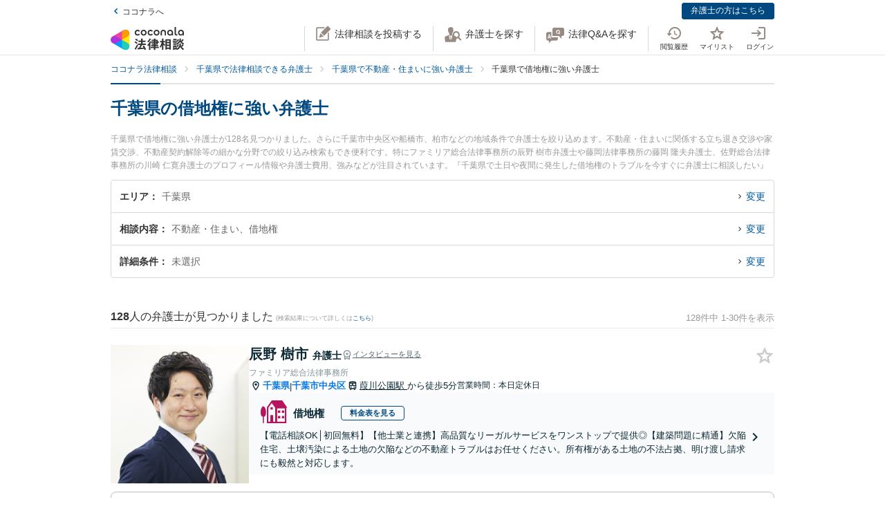

--- FILE ---
content_type: text/css
request_url: https://legal.coconala.com/assets/stylesheets/legal-application-e880ad37ee.css
body_size: 33635
content:
@charset "UTF-8";
/*! normalize.css v7.0.0 | MIT License | github.com/necolas/normalize.css */@import "https://fonts.googleapis.com/css?family=Roboto:900,400,300";html{line-height:1.15;-ms-text-size-adjust:100%;-webkit-text-size-adjust:100%}article,aside,footer,header,nav,section{display:block}h1{font-size:2em;margin:.67em 0}figcaption,figure,main{display:block}figure{margin:1em 40px}hr{box-sizing:content-box;height:0;overflow:visible}pre{font-family:monospace,monospace;font-size:1em}a{background-color:transparent;-webkit-text-decoration-skip:objects}abbr[title]{border-bottom:none;text-decoration:underline;-webkit-text-decoration:underline dotted;text-decoration:underline dotted}b,strong{font-weight:inherit;font-weight:bolder}code,kbd,samp{font-family:monospace,monospace;font-size:1em}dfn{font-style:italic}mark{background-color:#ff0;color:#000}small{font-size:80%}sub,sup{font-size:75%;line-height:0;position:relative;vertical-align:baseline}sub{bottom:-.25em}sup{top:-.5em}audio,video{display:inline-block}audio:not([controls]){display:none;height:0}img{border-style:none}svg:not(:root){overflow:hidden}button,input,optgroup,select,textarea{font-family:sans-serif;font-size:100%;line-height:1.15;margin:0}button,input{overflow:visible}button,select{text-transform:none}[type=reset],[type=submit],button,html [type=button]{-webkit-appearance:button}[type=button]::-moz-focus-inner,[type=reset]::-moz-focus-inner,[type=submit]::-moz-focus-inner,button::-moz-focus-inner{border-style:none;padding:0}[type=button]:-moz-focusring,[type=reset]:-moz-focusring,[type=submit]:-moz-focusring,button:-moz-focusring{outline:1px dotted ButtonText}fieldset{padding:.35em .75em .625em}legend{box-sizing:border-box;color:inherit;display:table;max-width:100%;padding:0;white-space:normal}progress{display:inline-block;vertical-align:baseline}textarea{overflow:auto}[type=checkbox],[type=radio]{box-sizing:border-box;padding:0}[type=number]::-webkit-inner-spin-button,[type=number]::-webkit-outer-spin-button{height:auto}[type=search]{-webkit-appearance:textfield;outline-offset:-2px}[type=search]::-webkit-search-cancel-button,[type=search]::-webkit-search-decoration{-webkit-appearance:none}::-webkit-file-upload-button{-webkit-appearance:button;font:inherit}details,menu{display:block}summary{display:list-item}canvas{display:inline-block}[hidden],template{display:none}.c-flow-block__num,.c-lawyer-list-ranking__avatar .no,.c-lawyer-list-ranking__contact .tel,.c-news__list__date,.c-paging a,.c-popup-count__date,.c-qa-block .num,.c-text-new,.l-footer .copyright,.l-sub__contact__tel .number,.legal-talkrooms-Page .select-sec .head__tel-number,.module-textarea__subText,body.law-analytics-Page .panel .data-block__value,body.law-contract-Page .panel .data-block__value,body.law-talk-Page .l-questions .l-awrap__comment .count,body.law-talk-Page .l-questions .l-awrap__foot .date,body.law-talk-Page .l-questions .l-awrap__head__lawyer .popup-lower__item.is-best .best,body.law-talk-Page .l-questions .l-awrap__head__person .date,body.law-talk-Page .l-questions .l-awrap__head__point .point,body.law-talk-Page .l-questions .l-qwrap__date,body.law-talk-Page .l-questions .l-qwrap__point,body.law-talk-Page .l-questions .l-qwrap__title .new,body.lawyer-news-Page .l-news__list__date,body.legal-consults-Page .l-main__flow__list .num,body.legal-lawyers-Page .l-main__module__inquiry__tel .number,body.ops-profile-analytics-Page .panel .data-block__value{font-family:Roboto,sans-serif}@font-face{font-family:entypo;src:url(/assets/fonts/entypo-0ea88478b6.eot);src:url(/assets/fonts/entypo-0ea88478b6.eot?#iefix) format("/assets/fonts/embedded-opentype"),url(/assets/fonts/entypo-5460a9ba11.woff) format("woff"),url(/assets/fonts/entypo-9ae5efdfcc.ttf) format("truetype"),url(/assets/fonts/entypo-6fd1b67024.svg#entypo) format("svg");font-weight:400;font-style:normal;font-display:swap}[class*=" entypo-icon-"],[class^=entypo-icon-]{font-family:entypo;font-style:normal;display:inline-block;width:1.1em;margin-left:.1em;margin-right:.1em;text-align:center}.the-icons li{font-size:14px;line-height:24px;height:24px}.entypo-icon-note:before{content:"♪"}.entypo-icon-note-beamed:before{content:"♫"}.entypo-icon-music:before{content:"🎵"}.entypo-icon-search:before{content:"🔍"}.entypo-icon-flashlight:before{content:"🔦"}.entypo-icon-mail:before{content:"✉"}.entypo-icon-heart:before{content:"♥"}.entypo-icon-heart-empty:before{content:"♡"}.entypo-icon-star:before{content:"★"}.entypo-icon-star-empty:before{content:"☆"}.entypo-icon-user:before{content:"👤"}.entypo-icon-users:before{content:"👥"}.entypo-icon-user-add:before{content:""}.entypo-icon-video:before{content:"🎬"}.entypo-icon-picture:before{content:"🌄"}.entypo-icon-camera:before{content:"📷"}.entypo-icon-layout:before{content:"⚏"}.entypo-icon-menu:before{content:"☰"}.entypo-icon-check:before{content:"✓"}.entypo-icon-cancel:before{content:"✕"}.entypo-icon-cancel-circled:before{content:"✖"}.entypo-icon-cancel-squared:before{content:"❎"}.entypo-icon-plus:before{content:"+"}.entypo-icon-plus-circled:before{content:"➕"}.entypo-icon-plus-squared:before{content:"⊞"}.entypo-icon-minus:before{content:"-"}.entypo-icon-minus-circled:before{content:"➖"}.entypo-icon-minus-squared:before{content:"⊟"}.entypo-icon-help:before{content:"❓"}.entypo-icon-help-circled:before{content:""}.entypo-icon-info:before{content:"ℹ"}.entypo-icon-info-circled:before{content:""}.entypo-icon-back:before{content:"🔙"}.entypo-icon-home:before{content:"⌂"}.entypo-icon-link:before{content:"🔗"}.entypo-icon-attach:before{content:"📎"}.entypo-icon-lock:before{content:"🔒"}.entypo-icon-lock-open:before{content:"🔓"}.entypo-icon-eye:before{content:""}.entypo-icon-tag:before{content:""}.entypo-icon-bookmark:before{content:"🔖"}.entypo-icon-bookmarks:before{content:"📑"}.entypo-icon-flag:before{content:"⚑"}.entypo-icon-thumbs-up:before{content:"👍"}.entypo-icon-thumbs-down:before{content:"👎"}.entypo-icon-download:before{content:"📥"}.entypo-icon-upload:before{content:"📤"}.entypo-icon-upload-cloud:before{content:""}.entypo-icon-reply:before{content:""}.entypo-icon-reply-all:before{content:""}.entypo-icon-forward:before{content:"➦"}.entypo-icon-quote:before{content:"❞"}.entypo-icon-code:before{content:""}.entypo-icon-export:before{content:""}.entypo-icon-pencil:before{content:"✎"}.entypo-icon-feather:before{content:"✒"}.entypo-icon-print:before{content:""}.entypo-icon-retweet:before{content:""}.entypo-icon-keyboard:before{content:"⌨"}.entypo-icon-comment:before{content:""}.entypo-icon-chat:before{content:""}.entypo-icon-bell:before{content:"🔔"}.entypo-icon-attention:before{content:"⚠"}.entypo-icon-alert:before{content:"💥"}.entypo-icon-vcard:before{content:""}.entypo-icon-address:before{content:""}.entypo-icon-location:before{content:""}.entypo-icon-map:before{content:""}.entypo-icon-direction:before{content:"➢"}.entypo-icon-compass:before{content:""}.entypo-icon-cup:before{content:"☕"}.entypo-icon-trash:before{content:""}.entypo-icon-doc:before{content:""}.entypo-icon-docs:before{content:""}.entypo-icon-doc-landscape:before{content:""}.entypo-icon-doc-text:before{content:"📄"}.entypo-icon-doc-text-inv:before{content:""}.entypo-icon-newspaper:before{content:"📰"}.entypo-icon-book-open:before{content:"📖"}.entypo-icon-book:before{content:"📕"}.entypo-icon-folder:before{content:"📁"}.entypo-icon-archive:before{content:""}.entypo-icon-box:before{content:"📦"}.entypo-icon-rss:before{content:""}.entypo-icon-phone:before{content:"📞"}.entypo-icon-cog:before{content:"⚙"}.entypo-icon-tools:before{content:"⚒"}.entypo-icon-share:before{content:""}.entypo-icon-shareable:before{content:""}.entypo-icon-basket:before{content:""}.entypo-icon-bag:before{content:"👜"}.entypo-icon-calendar:before{content:"📅"}.entypo-icon-login:before{content:""}.entypo-icon-logout:before{content:""}.entypo-icon-mic:before{content:"🎤"}.entypo-icon-mute:before{content:"🔇"}.entypo-icon-sound:before{content:"🔊"}.entypo-icon-volume:before{content:""}.entypo-icon-clock:before{content:"🕔"}.entypo-icon-hourglass:before{content:"⏳"}.entypo-icon-lamp:before{content:"💡"}.entypo-icon-light-down:before{content:"🔅"}.entypo-icon-light-up:before{content:"🔆"}.entypo-icon-adjust:before{content:"◑"}.entypo-icon-block:before{content:"🚫"}.entypo-icon-resize-full:before{content:""}.entypo-icon-resize-small:before{content:""}.entypo-icon-popup:before{content:""}.entypo-icon-publish:before{content:""}.entypo-icon-window:before{content:""}.entypo-icon-arrow-combo:before{content:""}.entypo-icon-down-circled:before{content:""}.entypo-icon-left-circled:before{content:""}.entypo-icon-right-circled:before{content:""}.entypo-icon-up-circled:before{content:""}.entypo-icon-down-open:before{content:""}.entypo-icon-left-open:before{content:""}.entypo-icon-right-open:before{content:""}.entypo-icon-up-open:before{content:""}.entypo-icon-down-open-mini:before{content:""}.entypo-icon-left-open-mini:before{content:""}.entypo-icon-up-open-mini:before{content:""}.entypo-icon-down-open-big:before{content:""}.entypo-icon-left-open-big:before{content:""}.entypo-icon-right-open-big:before{content:""}.entypo-icon-up-open-big:before{content:""}.entypo-icon-down:before{content:"⬇"}.entypo-icon-left:before{content:"⬅"}.entypo-icon-right:before{content:"➡"}.entypo-icon-up:before{content:"⬆"}.entypo-icon-down-dir:before{content:"▾"}.entypo-icon-left-dir:before{content:"◂"}.entypo-icon-right-dir:before{content:"▸"}.entypo-icon-up-dir:before{content:"▴"}.entypo-icon-down-bold:before{content:""}.entypo-icon-left-bold:before{content:""}.entypo-icon-right-bold:before{content:""}.entypo-icon-up-bold:before{content:""}.entypo-icon-down-thin:before{content:"↓"}.entypo-icon-left-thin:before{content:"←"}.entypo-icon-right-thin:before{content:"→"}.entypo-icon-up-thin:before{content:"↑"}.entypo-icon-ccw:before{content:"⟲"}.entypo-icon-cw:before{content:"⟳"}.entypo-icon-arrows-ccw:before{content:"🔄"}.entypo-icon-level-down:before{content:"↳"}.entypo-icon-level-up:before{content:"↰"}.entypo-icon-shuffle:before{content:"🔀"}.entypo-icon-loop:before{content:"🔁"}.entypo-icon-switch:before{content:"⇆"}.entypo-icon-play:before{content:"▶"}.entypo-icon-stop:before{content:"■"}.entypo-icon-pause:before{content:"⎉"}.entypo-icon-record:before{content:"⚫"}.entypo-icon-to-end:before{content:"⏭"}.entypo-icon-to-start:before{content:"⏮"}.entypo-icon-fast-forward:before{content:"⏩"}.entypo-icon-fast-backward:before{content:"⏪"}.entypo-icon-progress-0:before{content:""}.entypo-icon-progress-1:before{content:""}.entypo-icon-progress-2:before{content:""}.entypo-icon-progress-3:before{content:""}.entypo-icon-target:before{content:"🎯"}.entypo-icon-palette:before{content:"🎨"}.entypo-icon-list:before{content:""}.entypo-icon-list-add:before{content:""}.entypo-icon-signal:before{content:"📶"}.entypo-icon-trophy:before{content:"🏆"}.entypo-icon-battery:before{content:"🔋"}.entypo-icon-back-in-time:before{content:""}.entypo-icon-monitor:before{content:"💻"}.entypo-icon-mobile:before{content:"📱"}.entypo-icon-network:before{content:""}.entypo-icon-cd:before{content:"💿"}.entypo-icon-inbox:before{content:""}.entypo-icon-install:before{content:""}.entypo-icon-globe:before{content:"🌎"}.entypo-icon-cloud:before{content:"☁"}.entypo-icon-cloud-thunder:before{content:"⛈"}.entypo-icon-flash:before{content:"⚡"}.entypo-icon-moon:before{content:"☽"}.entypo-icon-flight:before{content:"✈"}.entypo-icon-paper-plane:before{content:""}.entypo-icon-leaf:before{content:"🍂"}.entypo-icon-lifebuoy:before{content:""}.entypo-icon-mouse:before{content:""}.entypo-icon-briefcase:before{content:"💼"}.entypo-icon-suitcase:before{content:""}.entypo-icon-dot:before{content:""}.entypo-icon-dot-2:before{content:""}.entypo-icon-dot-3:before{content:""}.entypo-icon-brush:before{content:""}.entypo-icon-magnet:before{content:""}.entypo-icon-infinity:before{content:"∞"}.entypo-icon-erase:before{content:"⌫"}.entypo-icon-chart-pie:before{content:""}.entypo-icon-chart-line:before{content:"📈"}.entypo-icon-chart-bar:before{content:"📊"}.entypo-icon-chart-area:before{content:"🔾"}.entypo-icon-tape:before{content:"✇"}.entypo-icon-graduation-cap:before{content:"🎓"}.entypo-icon-language:before{content:""}.entypo-icon-ticket:before{content:"🎫"}.entypo-icon-water:before{content:"💦"}.entypo-icon-droplet:before{content:"💧"}.entypo-icon-air:before{content:""}.entypo-icon-credit-card:before{content:"💳"}.entypo-icon-floppy:before{content:"💾"}.entypo-icon-clipboard:before{content:"📋"}.entypo-icon-megaphone:before{content:"📣"}.entypo-icon-database:before{content:""}.entypo-icon-drive:before{content:""}.entypo-icon-bucket:before{content:""}.entypo-icon-thermometer:before{content:""}.entypo-icon-key:before{content:"🔑"}.entypo-icon-flow-cascade:before{content:""}.entypo-icon-flow-branch:before{content:""}.entypo-icon-flow-tree:before{content:""}.entypo-icon-flow-line:before{content:""}.entypo-icon-flow-parallel:before{content:""}.entypo-icon-rocket:before{content:"🚀"}.entypo-icon-gauge:before{content:""}.entypo-icon-traffic-cone:before{content:""}.entypo-icon-cc:before{content:""}.entypo-icon-cc-by:before{content:""}.entypo-icon-cc-nc:before{content:""}.entypo-icon-cc-nc-eu:before{content:""}.entypo-icon-cc-nc-jp:before{content:""}.entypo-icon-cc-sa:before{content:""}.entypo-icon-cc-nd:before{content:""}.entypo-icon-cc-pd:before{content:""}.entypo-icon-cc-zero:before{content:""}.entypo-icon-cc-share:before{content:""}.entypo-icon-cc-remix:before{content:""}.entypo-icon-github:before{content:""}.entypo-icon-github-circled:before{content:""}.entypo-icon-flickr:before{content:""}.entypo-icon-flickr-circled:before{content:""}.entypo-icon-vimeo:before{content:""}.entypo-icon-vimeo-circled:before{content:""}.entypo-icon-twitter:before{content:""}.entypo-icon-twitter-circled:before{content:""}.entypo-icon-facebook:before{content:""}.entypo-icon-facebook-circled:before{content:""}.entypo-icon-facebook-squared:before{content:""}.entypo-icon-gplus:before{content:""}.entypo-icon-gplus-circled:before{content:""}.entypo-icon-pinterest:before{content:""}.entypo-icon-pinterest-circled:before{content:""}.entypo-icon-tumblr:before{content:""}.entypo-icon-tumblr-circled:before{content:""}.entypo-icon-linkedin:before{content:""}.entypo-icon-linkedin-circled:before{content:""}.entypo-icon-dribbble:before{content:""}.entypo-icon-dribbble-circled:before{content:""}.entypo-icon-stumbleupon:before{content:""}.entypo-icon-stumbleupon-circled:before{content:""}.entypo-icon-lastfm:before{content:""}.entypo-icon-lastfm-circled:before{content:""}.entypo-icon-rdio:before{content:""}.entypo-icon-rdio-circled:before{content:""}.entypo-icon-spotify:before{content:""}.entypo-icon-spotify-circled:before{content:""}.entypo-icon-qq:before{content:""}.entypo-icon-instagrem:before{content:""}.entypo-icon-dropbox:before{content:""}.entypo-icon-evernote:before{content:""}.entypo-icon-flattr:before{content:""}.entypo-icon-skype:before{content:""}.entypo-icon-skype-circled:before{content:""}.entypo-icon-renren:before{content:""}.entypo-icon-sina-weibo:before{content:""}.entypo-icon-paypal:before{content:""}.entypo-icon-picasa:before{content:""}.entypo-icon-soundcloud:before{content:""}.entypo-icon-mixi:before{content:""}.entypo-icon-behance:before{content:""}.entypo-icon-google-circles:before{content:""}.entypo-icon-vkontakte:before{content:""}.entypo-icon-smashing:before{content:""}.entypo-icon-sweden:before{content:""}.entypo-icon-db-shape:before{content:""}.entypo-icon-logo-db:before{content:""}.swiper-container{margin-left:auto;margin-right:auto;position:relative;overflow:hidden;list-style:none;padding:0;z-index:1}.swiper-container-no-flexbox .swiper-slide{float:left}.swiper-container-vertical>.swiper-wrapper{-ms-flex-direction:column;flex-direction:column}.swiper-wrapper{position:relative;width:100%;height:100%;z-index:1;display:-ms-flexbox;display:flex;transition-property:transform;box-sizing:content-box}.swiper-container-android .swiper-slide,.swiper-wrapper{transform:translateZ(0)}.swiper-container-multirow>.swiper-wrapper{-ms-flex-wrap:wrap;flex-wrap:wrap}.swiper-container-free-mode>.swiper-wrapper{transition-timing-function:ease-out;margin:0 auto}.swiper-slide{-ms-flex-negative:0;flex-shrink:0;width:100%;height:100%;position:relative;transition-property:transform}.swiper-slide-invisible-blank{visibility:hidden}.swiper-container-autoheight,.swiper-container-autoheight .swiper-slide{height:auto}.swiper-container-autoheight .swiper-wrapper{-ms-flex-align:start;align-items:flex-start;transition-property:transform,height}.swiper-container-3d{perspective:1200px}.swiper-container-3d .swiper-cube-shadow,.swiper-container-3d .swiper-slide,.swiper-container-3d .swiper-slide-shadow-bottom,.swiper-container-3d .swiper-slide-shadow-left,.swiper-container-3d .swiper-slide-shadow-right,.swiper-container-3d .swiper-slide-shadow-top,.swiper-container-3d .swiper-wrapper{transform-style:preserve-3d}.swiper-container-3d .swiper-slide-shadow-bottom,.swiper-container-3d .swiper-slide-shadow-left,.swiper-container-3d .swiper-slide-shadow-right,.swiper-container-3d .swiper-slide-shadow-top{position:absolute;left:0;top:0;width:100%;height:100%;pointer-events:none;z-index:10}.swiper-container-3d .swiper-slide-shadow-left{background-image:linear-gradient(270deg,rgba(0,0,0,.5),transparent)}.swiper-container-3d .swiper-slide-shadow-right{background-image:linear-gradient(90deg,rgba(0,0,0,.5),transparent)}.swiper-container-3d .swiper-slide-shadow-top{background-image:linear-gradient(0deg,rgba(0,0,0,.5),transparent)}.swiper-container-3d .swiper-slide-shadow-bottom{background-image:linear-gradient(180deg,rgba(0,0,0,.5),transparent)}.swiper-container-wp8-horizontal,.swiper-container-wp8-horizontal>.swiper-wrapper{-ms-touch-action:pan-y;touch-action:pan-y}.swiper-container-wp8-vertical,.swiper-container-wp8-vertical>.swiper-wrapper{-ms-touch-action:pan-x;touch-action:pan-x}.swiper-button-next,.swiper-button-prev{position:absolute;top:50%;width:27px;height:44px;margin-top:-22px;z-index:10;cursor:pointer;background-size:27px 44px;background-position:50%;background-repeat:no-repeat}.swiper-button-next.swiper-button-disabled,.swiper-button-prev.swiper-button-disabled{opacity:.35;cursor:auto;pointer-events:none}.swiper-button-prev,.swiper-container-rtl .swiper-button-next{background-image:url("data:image/svg+xml;charset=utf-8,%3Csvg xmlns='http://www.w3.org/2000/svg' viewBox='0 0 27 44'%3E%3Cpath d='M0 22L22 0l2.1 2.1L4.2 22l19.9 19.9L22 44 0 22z' fill='%23007aff'/%3E%3C/svg%3E");left:10px;right:auto}.swiper-button-next,.swiper-container-rtl .swiper-button-prev{background-image:url("data:image/svg+xml;charset=utf-8,%3Csvg xmlns='http://www.w3.org/2000/svg' viewBox='0 0 27 44'%3E%3Cpath d='M27 22L5 44l-2.1-2.1L22.8 22 2.9 2.1 5 0l22 22z' fill='%23007aff'/%3E%3C/svg%3E");right:10px;left:auto}.swiper-button-prev.swiper-button-white,.swiper-container-rtl .swiper-button-next.swiper-button-white{background-image:url("data:image/svg+xml;charset=utf-8,%3Csvg xmlns='http://www.w3.org/2000/svg' viewBox='0 0 27 44'%3E%3Cpath d='M0 22L22 0l2.1 2.1L4.2 22l19.9 19.9L22 44 0 22z' fill='%23fff'/%3E%3C/svg%3E")}.swiper-button-next.swiper-button-white,.swiper-container-rtl .swiper-button-prev.swiper-button-white{background-image:url("data:image/svg+xml;charset=utf-8,%3Csvg xmlns='http://www.w3.org/2000/svg' viewBox='0 0 27 44'%3E%3Cpath d='M27 22L5 44l-2.1-2.1L22.8 22 2.9 2.1 5 0l22 22z' fill='%23fff'/%3E%3C/svg%3E")}.swiper-button-prev.swiper-button-black,.swiper-container-rtl .swiper-button-next.swiper-button-black{background-image:url("data:image/svg+xml;charset=utf-8,%3Csvg xmlns='http://www.w3.org/2000/svg' viewBox='0 0 27 44'%3E%3Cpath d='M0 22L22 0l2.1 2.1L4.2 22l19.9 19.9L22 44 0 22z'/%3E%3C/svg%3E")}.swiper-button-next.swiper-button-black,.swiper-container-rtl .swiper-button-prev.swiper-button-black{background-image:url("data:image/svg+xml;charset=utf-8,%3Csvg xmlns='http://www.w3.org/2000/svg' viewBox='0 0 27 44'%3E%3Cpath d='M27 22L5 44l-2.1-2.1L22.8 22 2.9 2.1 5 0l22 22z'/%3E%3C/svg%3E")}.swiper-button-lock{display:none}.swiper-pagination{position:absolute;text-align:center;transition:opacity .3s;transform:translateZ(0);z-index:10}.swiper-pagination.swiper-pagination-hidden{opacity:0}.swiper-container-horizontal>.swiper-pagination-bullets,.swiper-pagination-custom,.swiper-pagination-fraction{bottom:10px;left:0;width:100%}.swiper-pagination-bullets-dynamic{overflow:hidden;font-size:0}.swiper-pagination-bullets-dynamic .swiper-pagination-bullet{transform:scale(.33);position:relative}.swiper-pagination-bullets-dynamic .swiper-pagination-bullet-active,.swiper-pagination-bullets-dynamic .swiper-pagination-bullet-active-main{transform:scale(1)}.swiper-pagination-bullets-dynamic .swiper-pagination-bullet-active-prev{transform:scale(.66)}.swiper-pagination-bullets-dynamic .swiper-pagination-bullet-active-prev-prev{transform:scale(.33)}.swiper-pagination-bullets-dynamic .swiper-pagination-bullet-active-next{transform:scale(.66)}.swiper-pagination-bullets-dynamic .swiper-pagination-bullet-active-next-next{transform:scale(.33)}.swiper-pagination-bullet{width:8px;height:8px;display:inline-block;border-radius:100%;background:#000;opacity:.2}button.swiper-pagination-bullet{border:none;margin:0;padding:0;box-shadow:none;-webkit-appearance:none;-moz-appearance:none;appearance:none}.swiper-pagination-clickable .swiper-pagination-bullet{cursor:pointer}.swiper-pagination-bullet-active{opacity:1;background:#007aff}.swiper-container-vertical>.swiper-pagination-bullets{right:10px;top:50%;transform:translate3d(0,-50%,0)}.swiper-container-vertical>.swiper-pagination-bullets .swiper-pagination-bullet{margin:6px 0;display:block}.swiper-container-vertical>.swiper-pagination-bullets.swiper-pagination-bullets-dynamic{top:50%;transform:translateY(-50%);width:8px}.swiper-container-vertical>.swiper-pagination-bullets.swiper-pagination-bullets-dynamic .swiper-pagination-bullet{display:inline-block;transition:transform .2s,top .2s}.swiper-container-horizontal>.swiper-pagination-bullets .swiper-pagination-bullet{margin:0 4px}.swiper-container-horizontal>.swiper-pagination-bullets.swiper-pagination-bullets-dynamic{left:50%;transform:translateX(-50%);white-space:nowrap}.swiper-container-horizontal>.swiper-pagination-bullets.swiper-pagination-bullets-dynamic .swiper-pagination-bullet{transition:transform .2s,left .2s}.swiper-container-horizontal.swiper-container-rtl>.swiper-pagination-bullets-dynamic .swiper-pagination-bullet{transition:transform .2s,right .2s}.swiper-pagination-progressbar{background:rgba(0,0,0,.25);position:absolute}.swiper-pagination-progressbar .swiper-pagination-progressbar-fill{background:#007aff;position:absolute;left:0;top:0;width:100%;height:100%;transform:scale(0);transform-origin:left top}.swiper-container-rtl .swiper-pagination-progressbar .swiper-pagination-progressbar-fill{transform-origin:right top}.swiper-container-horizontal>.swiper-pagination-progressbar,.swiper-container-vertical>.swiper-pagination-progressbar.swiper-pagination-progressbar-opposite{width:100%;height:4px;left:0;top:0}.swiper-container-horizontal>.swiper-pagination-progressbar.swiper-pagination-progressbar-opposite,.swiper-container-vertical>.swiper-pagination-progressbar{width:4px;height:100%;left:0;top:0}.swiper-pagination-white .swiper-pagination-bullet-active{background:#fff}.swiper-pagination-progressbar.swiper-pagination-white{background:hsla(0,0%,100%,.25)}.swiper-pagination-progressbar.swiper-pagination-white .swiper-pagination-progressbar-fill{background:#fff}.swiper-pagination-black .swiper-pagination-bullet-active{background:#000}.swiper-pagination-progressbar.swiper-pagination-black{background:rgba(0,0,0,.25)}.swiper-pagination-progressbar.swiper-pagination-black .swiper-pagination-progressbar-fill{background:#000}.swiper-pagination-lock{display:none}.swiper-scrollbar{border-radius:10px;position:relative;-ms-touch-action:none;background:rgba(0,0,0,.1)}.swiper-container-horizontal>.swiper-scrollbar{position:absolute;left:1%;bottom:3px;z-index:50;height:5px;width:98%}.swiper-container-vertical>.swiper-scrollbar{position:absolute;right:3px;top:1%;z-index:50;width:5px;height:98%}.swiper-scrollbar-drag{height:100%;width:100%;position:relative;background:rgba(0,0,0,.5);border-radius:10px;left:0;top:0}.swiper-scrollbar-cursor-drag{cursor:move}.swiper-scrollbar-lock{display:none}.swiper-zoom-container{width:100%;height:100%;display:-ms-flexbox;display:flex;-ms-flex-pack:center;justify-content:center;-ms-flex-align:center;align-items:center;text-align:center}.swiper-zoom-container>canvas,.swiper-zoom-container>img,.swiper-zoom-container>svg{max-width:100%;max-height:100%;-o-object-fit:contain;object-fit:contain}.swiper-slide-zoomed{cursor:move}.swiper-lazy-preloader{width:42px;height:42px;position:absolute;left:50%;top:50%;margin-left:-21px;margin-top:-21px;z-index:10;transform-origin:50%;animation:a 1s steps(12) infinite}.swiper-lazy-preloader:after{display:block;content:"";width:100%;height:100%;background-image:url("data:image/svg+xml;charset=utf-8,%3Csvg viewBox='0 0 120 120' xmlns='http://www.w3.org/2000/svg' xmlns:xlink='http://www.w3.org/1999/xlink'%3E%3Cdefs%3E%3Cpath id='a' stroke='%236c6c6c' stroke-width='11' stroke-linecap='round' d='M60 7v20'/%3E%3C/defs%3E%3Cuse xlink:href='%23a' opacity='.27'/%3E%3Cuse xlink:href='%23a' opacity='.27' transform='rotate(30 60 60)'/%3E%3Cuse xlink:href='%23a' opacity='.27' transform='rotate(60 60 60)'/%3E%3Cuse xlink:href='%23a' opacity='.27' transform='rotate(90 60 60)'/%3E%3Cuse xlink:href='%23a' opacity='.27' transform='rotate(120 60 60)'/%3E%3Cuse xlink:href='%23a' opacity='.27' transform='rotate(150 60 60)'/%3E%3Cuse xlink:href='%23a' opacity='.37' transform='rotate(180 60 60)'/%3E%3Cuse xlink:href='%23a' opacity='.46' transform='rotate(210 60 60)'/%3E%3Cuse xlink:href='%23a' opacity='.56' transform='rotate(240 60 60)'/%3E%3Cuse xlink:href='%23a' opacity='.66' transform='rotate(270 60 60)'/%3E%3Cuse xlink:href='%23a' opacity='.75' transform='rotate(300 60 60)'/%3E%3Cuse xlink:href='%23a' opacity='.85' transform='rotate(330 60 60)'/%3E%3C/svg%3E");background-position:50%;background-size:100%;background-repeat:no-repeat}.swiper-lazy-preloader-white:after{background-image:url("data:image/svg+xml;charset=utf-8,%3Csvg viewBox='0 0 120 120' xmlns='http://www.w3.org/2000/svg' xmlns:xlink='http://www.w3.org/1999/xlink'%3E%3Cdefs%3E%3Cpath id='a' stroke='%23fff' stroke-width='11' stroke-linecap='round' d='M60 7v20'/%3E%3C/defs%3E%3Cuse xlink:href='%23a' opacity='.27'/%3E%3Cuse xlink:href='%23a' opacity='.27' transform='rotate(30 60 60)'/%3E%3Cuse xlink:href='%23a' opacity='.27' transform='rotate(60 60 60)'/%3E%3Cuse xlink:href='%23a' opacity='.27' transform='rotate(90 60 60)'/%3E%3Cuse xlink:href='%23a' opacity='.27' transform='rotate(120 60 60)'/%3E%3Cuse xlink:href='%23a' opacity='.27' transform='rotate(150 60 60)'/%3E%3Cuse xlink:href='%23a' opacity='.37' transform='rotate(180 60 60)'/%3E%3Cuse xlink:href='%23a' opacity='.46' transform='rotate(210 60 60)'/%3E%3Cuse xlink:href='%23a' opacity='.56' transform='rotate(240 60 60)'/%3E%3Cuse xlink:href='%23a' opacity='.66' transform='rotate(270 60 60)'/%3E%3Cuse xlink:href='%23a' opacity='.75' transform='rotate(300 60 60)'/%3E%3Cuse xlink:href='%23a' opacity='.85' transform='rotate(330 60 60)'/%3E%3C/svg%3E")}@keyframes a{to{transform:rotate(1turn)}}.swiper-container .swiper-notification{position:absolute;left:0;top:0;pointer-events:none;opacity:0;z-index:-1000}.swiper-container-fade.swiper-container-free-mode .swiper-slide{transition-timing-function:ease-out}.swiper-container-fade .swiper-slide{pointer-events:none;transition-property:opacity}.swiper-container-fade .swiper-slide .swiper-slide{pointer-events:none}.swiper-container-fade .swiper-slide-active,.swiper-container-fade .swiper-slide-active .swiper-slide-active{pointer-events:auto}.swiper-container-cube{overflow:visible}.swiper-container-cube .swiper-slide{pointer-events:none;-webkit-backface-visibility:hidden;backface-visibility:hidden;z-index:1;visibility:hidden;transform-origin:0 0;width:100%;height:100%}.swiper-container-cube .swiper-slide .swiper-slide{pointer-events:none}.swiper-container-cube.swiper-container-rtl .swiper-slide{transform-origin:100% 0}.swiper-container-cube .swiper-slide-active,.swiper-container-cube .swiper-slide-active .swiper-slide-active{pointer-events:auto}.swiper-container-cube .swiper-slide-active,.swiper-container-cube .swiper-slide-next,.swiper-container-cube .swiper-slide-next+.swiper-slide,.swiper-container-cube .swiper-slide-prev{pointer-events:auto;visibility:visible}.swiper-container-cube .swiper-slide-shadow-bottom,.swiper-container-cube .swiper-slide-shadow-left,.swiper-container-cube .swiper-slide-shadow-right,.swiper-container-cube .swiper-slide-shadow-top{z-index:0;-webkit-backface-visibility:hidden;backface-visibility:hidden}.swiper-container-cube .swiper-cube-shadow{position:absolute;left:0;bottom:0;width:100%;height:100%;background:#000;opacity:.6;filter:blur(50px);z-index:0}.swiper-container-flip{overflow:visible}.swiper-container-flip .swiper-slide{pointer-events:none;-webkit-backface-visibility:hidden;backface-visibility:hidden;z-index:1}.swiper-container-flip .swiper-slide .swiper-slide{pointer-events:none}.swiper-container-flip .swiper-slide-active,.swiper-container-flip .swiper-slide-active .swiper-slide-active{pointer-events:auto}.swiper-container-flip .swiper-slide-shadow-bottom,.swiper-container-flip .swiper-slide-shadow-left,.swiper-container-flip .swiper-slide-shadow-right,.swiper-container-flip .swiper-slide-shadow-top{z-index:0;-webkit-backface-visibility:hidden;backface-visibility:hidden}.swiper-container-coverflow .swiper-wrapper{-ms-perspective:1200px}body{color:#333;font-size:14px;font-family:HiraKakuProN,ヒラギノ角ゴ Pro,Hiragino Kaku Gothic Pro,メイリオ,Meiryo,sans-serif;line-height:1.6;word-wrap:break-word;word-break:break-all;overflow-x:hidden}html>body{height:auto;min-width:320px}body.is-prevent-scroll,html.is-prevent-scroll{height:100%;overflow:hidden}#content{width:100%;overflow:hidden}a{-webkit-touch-callout:none;color:#008dc7}:focus,a,a:focus{outline:none}a img{vertical-align:top;border:none;border-style:none}body,h1,h2,h3,h4,h5,h6{margin:0}p{margin:0 0 1em}li,ul{margin:0;padding:0;list-style-type:none}img{vertical-align:top}a{text-decoration:none}span.indent{display:none}noscript.noscript{position:fixed;width:100%;display:block;padding:5px;text-align:center;background:rgba(255,255,0,.7);font-size:20px;font-weight:700;z-index:10001}.tablecol{display:table}.tablecol__cell{display:table-cell}.tablecol__cell.col6{width:50%}.nl2br{white-space:pre-wrap;word-wrap:break-word}.entypo-icon-right-open-mini:before{content:""}.clearfix{*zoom:1}.clearfix:after{content:".";height:0;visibility:hidden}.overflow-hidden{overflow:hidden}.debug_dump{display:block;padding:9.5px;margin:0 0 10px;font-size:13px;line-height:1.42857;word-break:break-all;word-wrap:break-word;color:#333;background-color:#f5f5f5;border:1px solid #ccc;border-radius:4px}.u-textCenter,.u-textLeft{text-align:left}.u-textRight{text-align:right}.u-floatCenter,.u-floatLeft{float:left}.u-floatRight{float:right}.u-verticalTop{vertical-align:top}.u-verticalMiddle{vertical-align:middle}.brPC{display:inline}@media screen and (max-width:768px){.brPC{display:none}}.brSP{display:none}@media screen and (max-width:768px){.brSP{display:inline}}.fontBold{font-weight:700!important}.fontSize10{font-size:10px!important}.fontSize11{font-size:11px!important}.fontSize12{font-size:12px!important}.fontSize13{font-size:13px!important}.fontSize14{font-size:14px!important}.fontSize15{font-size:15px!important}.fontSize16{font-size:16px!important}.fontSize17{font-size:17px!important}.fontSize18{font-size:18px!important}.fontSize19{font-size:19px!important}.fontSize20{font-size:20px!important}.clearfix:after{content:"";clear:both;display:block}.u-none{display:none}.u-inlineBlock{display:inline-block}.u-noMrg{margin:0!important}.u-Mrg5{margin:5px!important}.u-MrgT5{margin-top:5px!important}.u-MrgT10{margin-top:10px!important}.u-MrgT20{margin-top:20px!important}.u-MrgT25{margin-top:25px!important}.u-MrgT30{margin-top:30px!important}.u-MrgT35{margin-top:35px!important}.u-MrgT40{margin-top:40px!important}.u-MrgT60{margin-top:60px!important}.u-MrgR5{margin-right:5px!important}.u-MrgB5{margin-bottom:5px!important}.u-MrgB10{margin-bottom:10px!important}.u-MrgB12{margin-bottom:12px!important}.u-MrgB15{margin-bottom:15px!important}.u-MrgB20{margin-bottom:20px!important}.u-MrgB25{margin-bottom:25px!important}.u-MrgB30{margin-bottom:30px!important}.u-MrgB35{margin-bottom:35px!important}.u-MrgB40{margin-bottom:40px!important}.u-MrgB60{margin-bottom:60px!important}.u-MrgB145{margin-bottom:145px!important}.MrgL5{margin-left:5px!important}.MrgL135{margin-left:135px!important}.Mrg10{margin:10px!important}.MrgT10{margin-top:10px!important}.MrgR10{margin-right:10px!important}.MrgB10{margin-bottom:10px!important}.MrgB25{margin-bottom:25px!important}.MrgL10{margin-left:10px!important}.Mrg15{margin:15px!important}.MrgT15{margin-top:15px!important}.MrgR15{margin-right:15px!important}.MrgB15{margin-bottom:15px!important}.MrgL15{margin-left:15px!important}.Mrg20{margin:20px!important}.MrgT20{margin-top:20px!important}.MrgR20{margin-right:20px!important}.MrgB20{margin-bottom:20px!important}.MrgL20{margin-left:20px!important}.Mrg30{margin:30px!important}.MrgT30{margin-top:30px!important}.MrgR30{margin-right:30px!important}.MrgB30{margin-bottom:30px!important}.MrgL30{margin-left:30px!important}.Mrg40{margin:40px!important}.MrgT40{margin-top:40px!important}.MrgR40{margin-right:40px!important}.MrgB40{margin-bottom:40px!important}.MrgL40{margin-left:40px!important}.Mrg50{margin:50px!important}.MrgT50{margin-top:50px!important}.MrgR50{margin-right:50px!important}.MrgB50{margin-bottom:50px!important}.MrgL50{margin-left:50px!important}.MrgB60{margin-bottom:60px!important}.noPdd{padding:0!important}.pdd5{padding:5px!important}.pddT5{padding-top:5px!important}.pddR5{padding-right:5px!important}.pddB5{padding-bottom:5px!important}.pddL5{padding-left:5px!important}.pdd10{padding:10px!important}.pddT10{padding-top:10px!important}.pddR10{padding-right:10px!important}.pddB10{padding-bottom:10px!important}.pddL10{padding-left:10px!important}.pdd15{padding:15px!important}.pddT15{padding-top:15px!important}.pddR15{padding-right:15px!important}.pddB15{padding-bottom:15px!important}.pddL15{padding-left:15px!important}.pdd20{padding:20px!important}.pddT20{padding-top:20px!important}.pddR20{padding-right:20px!important}.pddB20{padding-bottom:20px!important}.pddL20{padding-left:20px!important}.pdd30{padding:30px!important}.pddT30{padding-top:30px!important}.pddR30{padding-right:30px!important}.pddB30{padding-bottom:30px!important}.pddL30{padding-left:30px!important}.pdd40{padding:40px!important}.pddT40{padding-top:40px!important}.pddR40{padding-right:40px!important}.pddB40{padding-bottom:40px!important}.pddL40{padding-left:40px!important}.pdd50{padding:50px!important}.pddT50{padding-top:50px!important}.pddR50{padding-right:50px!important}.pddB50{padding-bottom:50px!important}.pddL50{padding-left:50px!important}@font-face{font-family:legal-coconala-icons;src:url(/assets/fonts/legal-coconala-icons-2eefad9481.eot);src:url(/assets/fonts/legal-coconala-icons-2eefad9481.eot?#iefix) format("embedded-opentype"),url(/assets/fonts/legal-coconala-icons-8529c3d4da.woff) format("woff"),url(/assets/fonts/legal-coconala-icons-d1c58f6d65.ttf) format("truetype"),url(/assets/fonts/legal-coconala-icons-7bd6d5f249.svg#legal-coconala-icons) format("svg");font-weight:400;font-style:normal;font-display:swap}.legal-coconala-icon{line-height:1;vertical-align:middle}.legal-coconala-icon:before{-moz-osx-font-smoothing:grayscale;-webkit-font-smoothing:antialiased;content:"";font-family:legal-coconala-icons;font-style:normal;font-variant:normal;font-weight:400;line-height:1;speak:none;text-transform:none}.legal-coconala-icon.-a:before{content:""}.legal-coconala-icon.-administrative:before{content:""}.legal-coconala-icon.-bell:before{content:""}.legal-coconala-icon.-bubble-man:before{content:""}.legal-coconala-icon.-close:before{content:""}.legal-coconala-icon.-comment-o:before{content:""}.legal-coconala-icon.-consumer-affairs:before{content:""}.legal-coconala-icon.-corporate-law:before{content:""}.legal-coconala-icon.-criminal:before{content:""}.legal-coconala-icon.-currency:before{content:""}.legal-coconala-icon.-debt-collection:before{content:""}.legal-coconala-icon.-debt:before{content:""}.legal-coconala-icon.-divorce:before{content:""}.legal-coconala-icon.-email-outline:before{content:""}.legal-coconala-icon.-history:before{content:""}.legal-coconala-icon.-house:before{content:""}.legal-coconala-icon.-inheritance:before{content:""}.legal-coconala-icon.-international:before{content:""}.legal-coconala-icon.-internet:before{content:""}.legal-coconala-icon.-japan:before{content:""}.legal-coconala-icon.-labor-issue:before{content:""}.legal-coconala-icon.-login:before{content:""}.legal-coconala-icon.-magnify:before{content:""}.legal-coconala-icon.-medal:before{content:""}.legal-coconala-icon.-medical:before{content:""}.legal-coconala-icon.-mic:before{content:""}.legal-coconala-icon.-new-post:before{content:""}.legal-coconala-icon.-phone-outline:before{content:""}.legal-coconala-icon.-q:before{content:""}.legal-coconala-icon.-qa:before{content:""}.legal-coconala-icon.-search-lawyer:before{content:""}.legal-coconala-icon.-star-outline:before{content:""}.legal-coconala-icon.-star:before{content:""}.legal-coconala-icon.-tax-suit:before{content:""}.legal-coconala-icon.-traffic-accident:before{content:""}.legal-coconala-icon.-train:before{content:""}.legal-coconala-icon.-triangle-right:before{content:""}.coconala-icon-category--01,.coconala-icon-category--divorce{line-height:1;vertical-align:middle;color:#cb7698}.coconala-icon-category--01:before,.coconala-icon-category--divorce:before{-moz-osx-font-smoothing:grayscale;-webkit-font-smoothing:antialiased;content:"";font-family:legal-coconala-icons;font-style:normal;font-variant:normal;font-weight:400;line-height:1;speak:none;text-transform:none}.coconala-icon-category--02,.coconala-icon-category--inheritance{line-height:1;vertical-align:middle;color:#cc7676}.coconala-icon-category--02:before,.coconala-icon-category--inheritance:before{-moz-osx-font-smoothing:grayscale;-webkit-font-smoothing:antialiased;content:"";font-family:legal-coconala-icons;font-style:normal;font-variant:normal;font-weight:400;line-height:1;speak:none;text-transform:none}.coconala-icon-category--03,.coconala-icon-category--traffic-accident{line-height:1;vertical-align:middle;color:#c6916d}.coconala-icon-category--03:before,.coconala-icon-category--traffic-accident:before{-moz-osx-font-smoothing:grayscale;-webkit-font-smoothing:antialiased;content:"";font-family:legal-coconala-icons;font-style:normal;font-variant:normal;font-weight:400;line-height:1;speak:none;text-transform:none}.coconala-icon-category--04,.coconala-icon-category--debt{line-height:1;vertical-align:middle;color:#beac65}.coconala-icon-category--04:before,.coconala-icon-category--debt:before{-moz-osx-font-smoothing:grayscale;-webkit-font-smoothing:antialiased;content:"";font-family:legal-coconala-icons;font-style:normal;font-variant:normal;font-weight:400;line-height:1;speak:none;text-transform:none}.coconala-icon-category--05,.coconala-icon-category--internet{line-height:1;vertical-align:middle;color:#a9ba65}.coconala-icon-category--05:before,.coconala-icon-category--internet:before{-moz-osx-font-smoothing:grayscale;-webkit-font-smoothing:antialiased;content:"";font-family:legal-coconala-icons;font-style:normal;font-variant:normal;font-weight:400;line-height:1;speak:none;text-transform:none}.coconala-icon-category--06,.coconala-icon-category--labor-issue{line-height:1;vertical-align:middle;color:#73b873}.coconala-icon-category--06:before,.coconala-icon-category--labor-issue:before{-moz-osx-font-smoothing:grayscale;-webkit-font-smoothing:antialiased;content:"";font-family:legal-coconala-icons;font-style:normal;font-variant:normal;font-weight:400;line-height:1;speak:none;text-transform:none}.coconala-icon-category--07,.coconala-icon-category--criminal{line-height:1;vertical-align:middle;color:#76cc99}.coconala-icon-category--07:before,.coconala-icon-category--criminal:before{-moz-osx-font-smoothing:grayscale;-webkit-font-smoothing:antialiased;content:"";font-family:legal-coconala-icons;font-style:normal;font-variant:normal;font-weight:400;line-height:1;speak:none;text-transform:none}.coconala-icon-category--08,.coconala-icon-category--consumer-affairs{line-height:1;vertical-align:middle;color:#75c0b1}.coconala-icon-category--08:before,.coconala-icon-category--consumer-affairs:before{-moz-osx-font-smoothing:grayscale;-webkit-font-smoothing:antialiased;content:"";font-family:legal-coconala-icons;font-style:normal;font-variant:normal;font-weight:400;line-height:1;speak:none;text-transform:none}.coconala-icon-category--09,.coconala-icon-category--debt-collection{line-height:1;vertical-align:middle;color:#76bbcc}.coconala-icon-category--09:before,.coconala-icon-category--debt-collection:before{-moz-osx-font-smoothing:grayscale;-webkit-font-smoothing:antialiased;content:"";font-family:legal-coconala-icons;font-style:normal;font-variant:normal;font-weight:400;line-height:1;speak:none;text-transform:none}.coconala-icon-category--10,.coconala-icon-category--house{line-height:1;vertical-align:middle;color:#84a1cc}.coconala-icon-category--10:before,.coconala-icon-category--house:before{-moz-osx-font-smoothing:grayscale;-webkit-font-smoothing:antialiased;content:"";font-family:legal-coconala-icons;font-style:normal;font-variant:normal;font-weight:400;line-height:1;speak:none;text-transform:none}.coconala-icon-category--11,.coconala-icon-category--medical{line-height:1;vertical-align:middle;color:#8f8fc9}.coconala-icon-category--11:before,.coconala-icon-category--medical:before{-moz-osx-font-smoothing:grayscale;-webkit-font-smoothing:antialiased;content:"";font-family:legal-coconala-icons;font-style:normal;font-variant:normal;font-weight:400;line-height:1;speak:none;text-transform:none}.coconala-icon-category--12,.coconala-icon-category--international{line-height:1;vertical-align:middle;color:#a084c8}.coconala-icon-category--12:before,.coconala-icon-category--international:before{-moz-osx-font-smoothing:grayscale;-webkit-font-smoothing:antialiased;content:"";font-family:legal-coconala-icons;font-style:normal;font-variant:normal;font-weight:400;line-height:1;speak:none;text-transform:none}.coconala-icon-category--13,.coconala-icon-category--corporate-law{line-height:1;vertical-align:middle;color:#c490d1}.coconala-icon-category--13:before,.coconala-icon-category--corporate-law:before{-moz-osx-font-smoothing:grayscale;-webkit-font-smoothing:antialiased;content:"";font-family:legal-coconala-icons;font-style:normal;font-variant:normal;font-weight:400;line-height:1;speak:none;text-transform:none}.coconala-icon-category--14,.coconala-icon-category--tax-suit{line-height:1;vertical-align:middle;color:#c084b5}.coconala-icon-category--14:before,.coconala-icon-category--tax-suit:before{-moz-osx-font-smoothing:grayscale;-webkit-font-smoothing:antialiased;content:"";font-family:legal-coconala-icons;font-style:normal;font-variant:normal;font-weight:400;line-height:1;speak:none;text-transform:none}.coconala-icon-category--15,.coconala-icon-category--administrative{line-height:1;vertical-align:middle;color:#999}.coconala-icon-category--15:before,.coconala-icon-category--administrative:before{-moz-osx-font-smoothing:grayscale;-webkit-font-smoothing:antialiased;content:"";font-family:legal-coconala-icons;font-style:normal;font-variant:normal;font-weight:400;line-height:1;speak:none;text-transform:none}.flex-container{display:-ms-flexbox;display:flex;-ms-flex-pack:justify;justify-content:space-between}.flex-container.flex-reverse{-ms-flex-direction:row-reverse;flex-direction:row-reverse;-ms-flex-align:stretch;align-items:stretch}.flex-container .flex-item.w-main{width:654px;padding-left:26px;box-sizing:border-box}.flex-container .flex-item.w-sub{width:306px}.flex-container .flex-item.right-line{border-right:1px solid #eee}.flex-container .flex-item.left-line{border-left:1px solid #eee}.l-footer{background:#4c4c4c;color:#fff}.l-footer a{color:#fff;text-decoration:none}.l-footer a:hover{opacity:.7}.l-footer__inner{padding:25px 20px 30px;overflow:hidden}.l-footer__menu{float:left}.l-footer__menu+.l-footer__menu{margin-left:60px}.l-footer__menu-content{display:-ms-flexbox;display:flex;-ms-flex-pack:justify;justify-content:space-between;overflow:hidden}.l-footer__menu-title{font-weight:400;margin:0 0 5px;font-size:14px}.l-footer__list{-ms-flex-positive:1;flex-grow:1}.l-footer__list+.l-footer__list{margin-left:40px}.l-footer__list li{font-size:12px;margin:0 0 2px}.l-footer .copyright{color:#fff;font-size:10px;text-align:center;background:#363634;line-height:2;font-weight:400}.l-footer .pagetop{display:block;bottom:20px;height:46px;line-height:46px;position:fixed;right:20px;width:46px;z-index:205;transition:all .4s ease-in-out}.l-footer .pagetop:hover{opacity:.7}@media (max-width:632px){.flex-container{display:block}.l-footer__inner{padding:25px 10px 30px}.l-footer__menu{float:none}.l-footer__menu+.l-footer__menu{margin:20px 0 0}.l-footer__menu-content{width:100%}.l-footer__list+.l-footer__list{margin-left:0}}.l-container__inner{overflow:hidden;margin:0 auto;width:100%;max-width:960px}.l-container__inner:has(.diagnosisMainvisual){overflow:visible}@media (min-width:960px){.l-container__inner:has(.lawyerSearchMainVisual__background){overflow:visible}}@media (min-width:960px){.l-container__inner:has(.interviewIndex__mainVisual){overflow:visible}}.page-column1 .l-container__inner .l-main{float:none;max-width:100%;width:100%;padding:0 10px}.page-column1 .l-container__inner .l-main.-no-padding{padding:0}.page-column1 .l-container__inner .l-sub{float:none;max-width:100%;width:100%;padding:0 10px}.page-column3 .l-container__inner{padding:18px 0 0;min-width:1124px}.l-main{float:left;max-width:632px;min-height:400px;width:66%;box-sizing:border-box}.l-main__searchedText{overflow-y:scroll;height:60px}.l-main.is-full{float:inherit;width:100%;max-width:none}.l-main.is-right,.l-sub{float:right}.l-sub{max-width:304px;width:32%;box-sizing:border-box}.l-sub.is-left{float:left}.l-sub.is-left .aside{border-left:none}.l-sub .aside__title{margin:0 0 10px}.l-footer__inner{max-width:960px;margin:0 auto}@media (max-width:768px){.l-main{float:none;width:100%;max-width:none;padding:0 10px}.l-main.-no-padding{padding:0}.l-sub{float:none;width:100%;max-width:none;padding:0 10px}}.l-sub .text-job{color:#b4b4b4;padding-left:6px;font-weight:400;transition:.3s ease}.l-sub .interview-block{position:relative;padding-left:80px;display:block;color:#333;transition:.3s ease;min-height:60px}.l-sub .interview-block+.interview-block{margin-top:10px}.l-sub .interview-block:hover{color:#00a0db}.l-sub .interview-block:hover .l-sub .interview-block__img{opacity:.6}.l-sub .interview-block:hover .text-job{color:#00a0db}.l-sub .interview-block__text{font-size:12px;margin-bottom:2px;line-height:1.3}.l-sub .interview-block__name{font-size:12px;font-weight:700}.l-sub .interview-block__img{position:absolute;top:0;left:16px;transition:.3s ease;border-radius:50%;width:58px;height:58px}.l-sub .ranking-block{position:relative;min-height:56px;padding-left:70px;display:block;color:#333;transition:.3s ease}.l-sub .ranking-block__link{color:#004980}.l-sub .ranking-block__prefecture{display:block;font-size:13px;margin-top:5px}.l-sub .ranking-block__prefectureHorizontal{display:block;font-size:8px;margin-top:3px}.l-sub .ranking-block+.ranking-block{margin-top:16px}.l-sub .ranking-block:hover{opacity:.7}.l-sub .ranking-block:hover.__text{border-bottom:1px solid #00a0db}.l-sub .ranking-block__rank{margin-bottom:0;font-size:12px;position:relative;color:#666}.l-sub .ranking-block__rank.no1:before,.l-sub .ranking-block__rank.no2:before,.l-sub .ranking-block__rank.no3:before{content:"";display:inline-block;background-size:contain;width:20px;height:14px;padding-right:6px;margin-left:5px;vertical-align:text-bottom;background-repeat:no-repeat}.l-sub .ranking-block__rank.no1:before{background-image:url(/assets/images/legal/common/ranking_crown_no1-954a0875e3.png)}.l-sub .ranking-block__rank.no2:before{background-image:url(/assets/images/legal/common/ranking_crown_no2-ec7474ebd4.png)}.l-sub .ranking-block__rank.no3:before{background-image:url(/assets/images/legal/common/ranking_crown_no3-a87f0ab8cf.png)}.l-sub .ranking-block__point{position:relative;top:3px;margin-right:6px}.l-sub .ranking-block__point img{width:20px;height:auto}.l-sub .ranking-block__ranktext{font-size:14px;font-weight:700}.l-sub .ranking-block__text{font-weight:700;line-height:1.2;color:#1e252d}.l-sub .ranking-block__text.rank-one{margin-left:5px;font-size:20px}.l-sub .ranking-block__text.rank-one .text-job{font-size:16px}.l-sub .ranking-block__text.rank-two{font-size:18px}.l-sub .ranking-block__text.rank-two .text-job{font-size:14px}.l-sub .ranking-block__text.rank-three{font-size:18px}.l-sub .ranking-block__text.rank-three .text-job{font-size:14px}.l-sub .ranking-block__img{position:absolute;top:0;left:0;transition:.3s ease;border-radius:50%;width:66px;height:auto}.l-sub .ranking-block__horizon{margin:20px 0 0;overflow:hidden;display:-ms-flexbox;display:flex;-ms-flex-pack:justify;justify-content:space-between;-ms-flex-wrap:wrap;flex-wrap:wrap}.l-sub .ranking-block__horizon .ranking-block{width:49%;margin-left:0;padding-left:60px;box-sizing:border-box}.l-sub .ranking-block__horizon .ranking-block:nth-child(n+2){margin-top:0}.l-sub .ranking-block__horizon .ranking-block:nth-child(n+3){margin-top:15px}.l-sub .ranking-block__horizon .ranking-block__jobText{font-size:8px}.l-sub .ranking-block__horizon .ranking-block__rank{line-height:1;margin-left:5px}.l-sub .ranking-block__horizon .ranking-block__ranktext{font-size:13px}.l-sub .ranking-block__horizon .ranking-block__text{margin-bottom:0;margin-top:0;font-size:10px;line-height:1.5;margin-left:5px}.l-sub .ranking-block__horizon .ranking-block__text .text-job{padding-left:0;font-size:8px;color:#b4b4b4}.l-sub .ranking-block__horizon .ranking-block__img{left:5px;width:55px;height:auto}.l-sub__banner{background:#fff;opacity:1;transition:opacity .4s ease-in-out;margin:0 0 20px;text-align:center}.l-sub__banner:hover{opacity:.6}.l-sub__banner img{width:100%;max-width:304px}.l-sub__contact{color:#666}.l-sub__contact__title{position:relative;font-size:14px;padding:0 0 0 12px;margin:0 0 8px}.l-sub__contact__title:before{content:"";display:block;width:3px;height:14px;background:#c7c7c7;position:absolute;left:0;top:50%;margin:-7px 0 0}.l-sub__contact__inner{padding:0 0 0 18px}.l-sub__contact__text{font-size:10px;margin:0 0 8x}.l-sub__contact__tel{position:relative;margin:0 0 10px;display:-ms-flexbox;display:flex;-ms-flex-wrap:wrap;flex-wrap:wrap;-ms-flex-pack:justify;justify-content:space-between;-ms-flex-align:center;align-items:center}.l-sub__contact__tel .number{font-weight:900;color:#e61874;font-size:30px;vertical-align:middle}.l-sub__contact__tel .label{color:#c7c7c7;font-size:12px;border:1px solid #c7c7c7;padding:4px 6px}.l-sub__contact__btn{margin:0 0 24px}.l-sub__contact__module{padding:0 0 0 18px;margin:0 0 24px}.l-sub__contact__module .title{margin:0 0 10px;font-size:14px}.l-sub__contact__module .text{font-size:12px}.l-sub__contact__module .table li{font-size:12px;display:table;padding:0 0 4px}.l-sub__contact__module .table .title{color:#999;display:table-cell;width:50px;font-size:12px}.l-sub__contact__module .table .text{display:table-cell}.l-sub__contact__module .list{font-size:12px}.l-sub__contact__module .list li{padding:0 0 0 14px}@media (max-width:768px){.l-sub.is-active .l-sub__banner{display:none}.l-sub .interview-block{padding-left:70px;margin-left:10px}.l-sub .interview-block__img{left:0}.l-sub__contact__tel .number{font-size:24px}.l-sub__contact__tel .label{font-size:10px}.l-sub__contact__btn .btn{font-size:14px}.l-sub__contact__btn .btn .icon{font-size:20px}.l-sub .ranking-block{margin-left:10px}.l-sub .ranking-block__horizon .ranking-block+.ranking-block{margin-top:10px}.l-sub .ranking-block__text.rank-one{font-size:16px}.l-sub .ranking-block__text.rank-one .text-job{font-size:14px}.l-sub .ranking-block__horizon{margin-left:10px}.l-sub .ranking-block__horizon .ranking-block{width:100%}.l-sub .ranking-block__horizon .ranking-block__text .text-job{display:inline;padding-left:6px}}@media (max-width:768px){.l-sub{margin-top:30px;padding-top:30px;border-top:1px solid #eee}.l-sub,.l-sub .aside{border-left:none}.l-sub .aside__title{font-size:16px}.l-sub .aside__title:before{height:16px;margin:-9px 0 0}.l-sub .aside__link{margin:10px 0 0}.l-sub .interview-block__text{font-size:14px}.l-sub .ranking-block__text.rank-one{font-size:18px}.l-sub .ranking-block__horizon .ranking-block{width:100%;padding-left:70px}.l-sub .ranking-block__horizon .ranking-block__rank{font-size:13px;line-height:1.6}.l-sub .ranking-block__horizon .ranking-block__text{font-size:15px}}.c-ad-interview__item{border-top:1px solid #ddd}.c-ad-interview__item:last-child{border-bottom:1px solid #ddd}.c-ad-interview__item a{display:-ms-flexbox;display:flex;padding:10px 0;color:#333;transition:opacity .2s ease-in-out}.c-ad-interview__item a:hover{opacity:.6}.c-ad-interview__item__image{width:100px;height:70px;overflow:hidden;background-color:#f4f2f0}.c-ad-interview__item__image img{width:100%}.c-ad-interview__item__text{width:calc(100% - 110px);box-sizing:border-box;margin:-2px 0 0 10px}.c-ad-interview__item__title{font-size:13px;overflow:hidden;position:relative;display:inline-block;line-height:1.5;max-height:3em;text-align:justify;padding-right:1em;width:100%}.c-ad-interview__item__title:before{content:"…";position:absolute;right:0;bottom:0;color:inherit}.c-ad-interview__item__title:after{content:"";position:absolute;right:0;width:1em;height:1em;margin-top:.2em;background:#fff}.c-ad-interview__item__name{line-height:1.4;font-size:12px;color:#999}.c-ad-interview__item__name .sub{margin-left:2px;font-size:11px;color:#bbb}.c-ad-interview__item__prefecture{line-height:1.4;font-size:12px;color:#bbb}@media (max-width:768px) and (min-width:632px){.c-ad-featured__item__name .main{font-size:12px}.c-ad-featured__item__name .sub{font-size:10px}.c-ad-featured__item__prefecture{font-size:12px}}@media (max-width:632px){.c-ad-interview{margin-left:0}}.c-flow-block{min-height:90px;margin-bottom:30px;position:relative;padding:0 142px 0 68px}.c-flow-block:last-of-type{margin-bottom:60px}.c-flow-block__num{position:absolute;top:2px;left:0;width:58px;height:58px;border:1px solid #c8c8c8;font-size:30px;color:#666;text-align:center;border-radius:50%;line-height:58px;font-weight:300}.c-flow-block__head{margin-bottom:6px;font-size:16px;font-weight:700;line-height:1.3}.c-flow-block__img{width:120px;margin:0;position:absolute;top:2px;right:0;text-align:center}.c-qa-block{margin:0}.c-qa-block .num{font-weight:300;font-size:30px;margin:0 11px 0 0;position:absolute;left:0;line-height:1.1}.c-qa-block__q{position:relative;font-size:16px;font-weight:700;padding:20px 0 20px 30px;border-top:1px solid #dadada}.c-qa-block__q .num{top:16px;color:#999}.c-qa-block__a{position:relative;margin-left:0;padding:0 0 24px 30px}.c-qa-block__a .num{top:0;color:#e61874}@media (max-width:632px){.c-flow-block{padding:0 0 0 52px}.c-flow-block__num{width:40px;height:40px;font-size:24px;line-height:40px}.c-flow-block__img{position:static;width:100%;text-align:center;margin-left:-42px}.c-flow-block__img img{width:100px}}.c-breadcrumb{margin:10px 0;overflow:hidden;color:#ccc;font-size:12px}.c-breadcrumb a{color:#ccc;transition:.3s ease}.c-breadcrumb a:hover{color:#00a0db;text-decoration:underline}.c-breadcrumb__item{display:inline-block}.c-breadcrumb__item:after{content:">";display:inline-block;margin:0 6px 0 10px}.c-breadcrumb__item:last-child:after{display:none}.btn{display:inline-block;position:relative;padding:1rem 1.5rem;border:none;vertical-align:middle;text-align:center;box-sizing:border-box;border-radius:3px;font-size:16px;cursor:pointer;min-height:45px;transition:all .4s ease-in-out}.btn:disabled{opacity:.5}.btn .icon{font-size:22px;margin:0 6px 0 0;vertical-align:middle;line-height:1.1}.btn__wrap,.btn__wrap-between,.btn__wrap-center{display:-ms-flexbox;display:flex;-ms-flex-align:stretch;align-items:stretch}.btn__wrap-center{-ms-flex-pack:center;justify-content:center}.btn__wrap-between{-ms-flex-pack:justify;justify-content:space-between}.btn__wrap-inline-block{display:inline-block;vertical-align:middle}.btn+.btn{margin-left:.5rem}.btn-s{padding:.15rem .5rem;font-size:11px;min-height:auto}.btn-m{font-size:14px}.btn-l,.btn-m .icon{font-size:18px}.btn-l{padding:.75rem 1.2rem}.btn-l .icon{font-size:26px}.btn-block{width:100%}.btn-wide-s{width:150px}.btn-wide-m{width:200px}.btn-wide-l{width:300px}.btn.btn-primary{background:#004980;color:#fff}.btn.btn-primary:hover{opacity:.75}.btn.btn-primary:active{transition:opacity 0s ease-in-out}.btn.btn-secondary{background:#fff;color:#666;border:1px solid #dfdcd9}.btn.btn-secondary:hover{background:#fff;color:#28a7e1;border:1px solid #28a7e1}.btn.btn-secondary:active{transition:all 0s ease-in-out}.btn.btn-secondary .icon{color:#28a7e1;font-style:normal}.btn.btn-secondary.is-on{box-shadow:inset 0 2px 0 #c2e8f7;border:#28a7e1;color:#666;background:#d3f3ff}.btn.btn-cancel{background:#999;color:#fff}.btn.btn-cancel:hover{background:#c7c7c7}.btn.btn-cancel:active{background:#838383;transition:all 0s ease-in-out}.btn.btn-important{background:#e61874;color:#fff;text-align:center}.btn.btn-important:hover{background:#ff3891}.btn.btn-important:active{background:#c7226c;transition:all 0s ease-in-out}.btn-bold{font-weight:700}.btn-bold .icon{vertical-align:top}.btn-icon-center .icon{display:block;margin:auto}.c-btn-long a{border:1px solid #ccc;padding:8px 0;font-size:14px;text-align:center;border-radius:3px;display:block;color:#666;font-weight:700;transition:all .4s ease-in-out}.c-btn-long a:hover{color:#28a7e1;border:1px solid #28a7e1}.c-btn-long a:hover .icon{color:#28a7e1;transition:all .4s ease-in-out}.c-btn-long .icon{color:#c7c7c7;font-weight:400}.c-btn-long--fw_normal a,.c-text-new{font-weight:400}.c-text-new{color:#e3066c;font-size:12px}@media (max-width:632px){.btn-wide-s{width:100%;max-width:150px}.btn-wide-m{width:100%;max-width:200px}.btn-wide-l{width:100%;max-width:300px}}input[type=submit]::-moz-focus-inner,option,select::-moz-focus-inner{border:0}.c-form_ptn1{padding:37px 0 0}.c-form{padding:60px 0}.c-form__title{padding:0 0 18px;font-size:20px;letter-spacing:.04em}.c-form__registerArea,.c-form__title{text-align:center}.c-form__description{text-align:center;width:796px;margin-left:auto;margin-right:auto;box-sizing:border-box}.c-form__description.fz16{font-size:16px}.c-form__lead{text-align:center;margin:-5px 0 25px}.c-form__contents{background:#f4f2f0;overflow:hidden;margin:0 auto;padding:52px 82px 60px;width:796px;box-sizing:border-box}.c-form__notifications{background:#fff;padding:10px 20px;margin-bottom:40px;border-left:2px solid #e61874}.c-form__notifications__text{margin-top:8px}.c-form__area{border-bottom:1px solid #dadada;padding:15px 0}.c-form__area--narrow{padding:8px 0}.c-form__area--no-border{border:none}.c-form__area__inner{display:table;width:100%;table-layout:fixed}.c-form__name{width:25%;font-size:14px;color:#666;vertical-align:middle;display:table-cell}.c-form__name__size-m{width:163px}.c-form__name--ver-top{vertical-align:top;padding:7px 0 0}.c-form__name .must{color:#e3066c}.c-form__name .must,.c-form__name span.optional{font-size:12px;margin:0 0 0 5px;vertical-align:middle}.c-form__name span.optional{color:#999}.c-form__body{vertical-align:middle;display:table-cell}.c-form__body--no-name{padding:0 0 0 163px}.c-form__body .module{display:table}.c-form__body .module.full-width{width:100%}.c-form__body .module-input{display:table-cell;vertical-align:middle;padding:0 0 0 20px}.c-form__body .module-input:first-child{padding:0}.c-form__body .module-note{display:table-cell;vertical-align:middle;padding-left:10px;font-size:12px;color:#666}.c-form__body .module-sub{vertical-align:middle;display:table-cell;font-size:14px;padding:0 0 0 20px}.c-form__body .module-sub__inner{display:table-cell;float:left}.c-form__footer{margin:5px 0 0;overflow:hidden}.c-form__error{font-size:12px;color:red;float:left}.c-form__error--name_w163{margin:5px 0 0 163px}.c-form__bottom-notes{margin-top:20px}.c-form__btn{padding:15px 0 0}.c-form__btn--confirm{padding:30px 0 0}.c-form__btn-bottom-text{text-align:center;margin-top:10px}.c-form__privacy-link{color:#00a0db}.c-form__privacy-link:hover{text-decoration:underline}.c-form__thanks{max-width:796px;margin:0 auto}.c-form__note{padding:20px 0 0;line-height:1.7;margin:0}.c-form__note+.c-form__btn{padding:26px 0 0}.c-form__box-gray{background:#f4f2f0;padding:57px 0 60px}.c-form__box-gray .text{text-align:center;margin:0 0 27px}.c-form__box-gray .btn{text-align:center}.input-text{font-size:16px;box-sizing:border-box;border:1px solid #c7c7c7;padding:6px 15px;border-radius:3px;margin:0 8px 0 0;line-height:1.8}.input-text:focus{border:1px solid #28a7e1}.input-text.input-error{border:1px solid red}.input-text__size-ss{width:100%;max-width:80px}.input-text__size-s{width:100%;max-width:120px}.input-text__size-m{width:222px}.input-text__size-ml{width:304px}.input-text__size-ls{width:440px}.input-text__size-l{width:470px}.input-text__size-ll{width:550px}.input-text__size-full{width:100%}.input-text--mar-no{margin:0}:root .input-text,_::-webkit-full-page-media,_:future{padding:6px 15px 4px}.module-input{position:relative}.module-input.is-error input{border:1px solid red;margin-bottom:5px}.module-input__label{display:block;font-size:13px;margin:0 0 4px}.module-textarea{position:relative}.module-textarea textarea{width:550px;-webkit-appearance:none;-moz-appearance:none;appearance:none;font-size:16px;box-sizing:border-box;border:1px solid #c7c7c7;padding:6px 15px;border-radius:3px;background:#fff;vertical-align:top}.module-textarea textarea:focus{border:1px solid #28a7e1}.module-textarea textarea.input-error{border:1px solid red}.module-textarea textarea.post{width:540px;height:126px}.module-textarea textarea.size-l{width:470px}.module-textarea__subText{display:block;font-size:12px;color:#ccc;text-align:right;float:right;font-weight:400}.module-textarea__subText .now-text{color:#333}.module-textarea.is-error textarea{border:1px solid red}.module-select{display:inline-block;position:relative;box-sizing:border-box;border:1px solid #c7c7c7;border-radius:3px}.module-select+select:focus{border:1px solid #28a7e1}.module-select.size--s{width:78px}.module-select.size--m{width:140px}.module-select.size--mm{width:220px}.module-select.size--l{width:300px}.module-select.size--full{width:100%}.module-select select{width:100%;position:relative;-webkit-appearance:none;-moz-appearance:none;appearance:none;font-size:16px;padding:.5rem 1rem;color:#333;background:#fff;border:none;border-radius:3px;line-height:1.6;box-sizing:border-box}.module-select select::-ms-expand{display:none}.module-select.is-error{margin-bottom:5px;border:1px solid red}.module-select .entypo-icon-down-open-mini{position:absolute;top:10px;right:10px;color:#c7c7c7}.c-form__check{display:none}.c-form__privacy-check{padding-top:8px;padding-bottom:8px}.c-form__privacy-check--name_w163{padding-left:163px}input[type=checkbox],input[type=radio]{margin-right:6px}input[type=checkbox]+.c-form__link,input[type=radio]+.c-form__text{position:relative;display:inline-block;cursor:pointer;-webkit-user-select:none;-moz-user-select:none;-ms-user-select:none;user-select:none}input[type=checkbox]+.c-form__link.last:last-child,input[type=radio]+.c-form__text.last:last-child{margin:0}input[type=radio]+.c-form__text{margin-right:7px;padding:0 0 0 19px}input[type=checkbox]+.c-form__link{margin-right:11px;padding:0 0 0 24px}.module-sub__inner:last-child .c-form__text{margin:0}.module-sub__inner>.entypo-icon-help-circled{margin-left:-11px;vertical-align:middle;color:#c7c7c7;cursor:pointer}@media (min-width:1px){input[type=checkbox]+.c-form__link,input[type=checkbox]+.c-form__text,input[type=radio]+.c-form__link,input[type=radio]+.c-form__text{vertical-align:middle}input[type=checkbox]+.c-form__link:before,input[type=checkbox]+.c-form__text:before,input[type=radio]+.c-form__link:before,input[type=radio]+.c-form__text:before{content:"";position:absolute;top:0;left:0;box-sizing:border-box;display:block;width:16px;height:16px;margin-top:3px;background-color:#fff}input[type=checkbox]+.c-form__link.input-error:before,input[type=checkbox]+.c-form__text.input-error:before,input[type=radio]+.c-form__link.input-error:before,input[type=radio]+.c-form__text.input-error:before{border:1px solid red}input[type=checkbox]+.c-form__text:before,input[type=radio]+.c-form__text:before{border:1px solid #999;border-radius:30px}input[type=checkbox]+.c-form__link:before,input[type=radio]+.c-form__link:before{border:1px solid #999}input[type=checkbox]:checked+.c-form__link:before,input[type=checkbox]:checked+.c-form__text:before,input[type=radio]:checked+.c-form__link:before,input[type=radio]:checked+.c-form__text:before{background:#999}input[type=checkbox]:checked+.c-form__link:after,input[type=checkbox]:checked+.c-form__text:after,input[type=radio]:checked+.c-form__link:after,input[type=radio]:checked+.c-form__text:after{content:"";position:absolute;top:0;box-sizing:border-box;display:block}input[type=checkbox]:checked+.c-form__text:after,input[type=radio]:checked+.c-form__text:after{left:5px;width:6px;height:6px;margin-top:8px;background:#fff;border-radius:8px}input[type=checkbox]:checked+.c-form__link:after,input[type=radio]:checked+.c-form__link:after{content:"✓";font-family:entypo;left:4px;width:16px;height:8px;font-size:13px;margin-top:1px;color:#fff}input[type=checkbox]:disabled+.c-form__link,input[type=checkbox]:disabled+.c-form__text,input[type=radio]:disabled+.c-form__link,input[type=radio]:disabled+.c-form__text{color:#bbb}input[type=checkbox]:disabled+.c-form__link:after,input[type=checkbox]:disabled+.c-form__link:before,input[type=checkbox]:disabled+.c-form__text:after,input[type=checkbox]:disabled+.c-form__text:before,input[type=radio]:disabled+.c-form__link:after,input[type=radio]:disabled+.c-form__link:before,input[type=radio]:disabled+.c-form__text:after,input[type=radio]:disabled+.c-form__text:before{opacity:.5}}.module-search{overflow:hidden}.module-search,.module-search .input{position:relative;border-radius:3px;height:42px}.module-search .input{width:100%;-webkit-appearance:none;-moz-appearance:none;appearance:none;font-size:16px;box-sizing:border-box;border-top:1px solid #c7c7c7;border-left:1px solid #c7c7c7;border-bottom:1px solid #c7c7c7;padding:0 10px;color:#333;background:#fff;line-height:42px}.module-search .input:focus{border-top:1px solid #28a7e1;border-left:1px solid #28a7e1;border-bottom:1px solid #28a7e1}.module-search .btn{position:absolute;right:-1px;top:0;height:42px;font-size:14px;border-radius:0 2px 2px 0}@media (max-width:768px){.c-form__contents{width:100%;padding:4% 8% 5%}.c-form__description{width:100%;padding:0 10px;text-align:left}.c-form__area__inner{display:block}.c-form__name{display:block;width:auto}.c-form__body{display:block}.c-form__body--no-name{padding:0;text-align:center}.c-form__body .module,.c-form__body .module-input{display:block}.c-form__body .module-note{display:block;padding:2px 0 0}input[type=checkbox]+.c-form__link,input[type=radio]+.c-form__text{white-space:normal}.input-text{width:100%}.module-input__label{font-size:12px}.module-textarea textarea,.module-textarea textarea.size-l{width:100%}}.c-label-base{padding:4px 5px 3px;color:#fff;font-size:10px;line-height:1em}.c-label-base.cat1{background:#cb7698}.c-label-base.cat2{background:#cc7676}.c-label-base.cat3{background:#c6916d}.c-label-base.cat4{background:#beac65}.c-label-base.cat5{background:#a9ba65}.c-label-base.cat6{background:#73b873}.c-label-base.cat7{background:#76cc99}.c-label-base.cat8{background:#75c0b1}.c-label-base.cat9{background:#76bbcc}.c-label-base.cat10{background:#84a1cc}.c-label-base.cat11{background:#8f8fc9}.c-label-base.cat12{background:#a084c8}.c-label-base.cat13{background:#c490d1}.c-label-base.cat14{background:#ca89bd}.c-label-base.cat15{background:#b4b4b4}.c-lawyer-list-ranking__item{margin:0 0 24px;*zoom:1}.c-lawyer-list-ranking__item:after{content:".";display:block;clear:both;height:0;visibility:hidden}.c-lawyer-list-ranking__item+.c-lawyer-list-ranking__item{padding:28px 0 0;border-top:1px solid #dbd6d2}.c-lawyer-list-ranking__item.rank1 .c-lawyer-list-ranking__avatar:before{border-left:14px solid #d7be2a;border-top:14px solid #d7be2a}.c-lawyer-list-ranking__item.rank2 .c-lawyer-list-ranking__avatar:before{border-left:14px solid #a8a8a8;border-top:14px solid #a8a8a8}.c-lawyer-list-ranking__item.rank3 .c-lawyer-list-ranking__avatar:before{border-left:14px solid #c58975;border-top:14px solid #c58975}.c-lawyer-list-ranking__item.rank .c-lawyer-list-ranking__avatar:before{border-left:14px solid #fff;border-top:14px solid #fff}.c-lawyer-list-ranking__item.rank .c-lawyer-list-ranking__avatar .no{color:#e3066c}.c-lawyer-list-ranking__item:last-child{margin:0}.c-lawyer-list-ranking__link{display:block;position:relative;overflow:hidden}.c-lawyer-list-ranking__link .entypo-icon-right-open-mini{display:none;position:absolute;top:50%;right:-10px;font-size:20px;margin-top:-10px;line-height:1;color:#ccc}.c-lawyer-list-ranking__inner{*zoom:1;position:relative}.c-lawyer-list-ranking__inner:after{content:".";display:block;clear:both;height:0;visibility:hidden}.c-lawyer-list-ranking__avatar{float:left;width:23%;max-width:140px;background:#fff;opacity:1;transition:opacity .4s ease-in-out;position:relative}.c-lawyer-list-ranking__avatar:before{content:"";position:absolute;left:0;top:0;width:0;height:0;border:14px solid transparent}.c-lawyer-list-ranking__avatar .no{position:absolute;left:0;top:2px;font-size:13px;width:18px;line-height:14px;text-align:center;color:#fff;font-weight:400}.c-lawyer-list-ranking__inner .c-lawyer-list-ranking__link:hover .c-lawyer-list-ranking__avatar{opacity:.6}.c-lawyer-list-ranking__avatar img{width:100%;height:100%}.c-lawyer-list-ranking__wrap{width:74%;float:right;margin:-3px 0 0}.c-lawyer-list-ranking__name{font-size:20px;display:inline;color:#333}.c-lawyer-list-ranking__name span{font-size:16px;font-weight:400;color:#999;padding:0 0 0 4px}.c-lawyer-list-ranking__inner .c-lawyer-list-ranking__link:hover .c-lawyer-list-ranking__name span{color:#28a7e1}.c-lawyer-list-ranking__inner .c-lawyer-list-ranking__link:hover .c-lawyer-list-ranking__name{color:#28a7e1;border-bottom:1px solid #28a7e1}.c-lawyer-list-ranking__address{min-height:3.2em;color:#999;font-size:12px;padding:0 0 8px}.c-lawyer-list-ranking__contact{color:#eee;border-top:1px solid #eee;border-bottom:1px solid #eee;padding:4px 0;display:-ms-flexbox;display:flex;-ms-flex-wrap:wrap;flex-wrap:wrap;-ms-flex-align:center;align-items:center}.c-lawyer-list-ranking__contact .tel{margin-right:2%;font-size:20px;font-weight:900;color:#e61874;white-space:nowrap}.c-lawyer-list-ranking__contact .tel.is-link{display:none;color:#e61874}.c-lawyer-list-ranking__contact .tel.gray{color:#999}.c-lawyer-list-ranking__contact .time{margin-right:2%;color:#999;font-size:12px}.c-lawyer-list-ranking__contact .mail{position:relative;font-size:12px;padding-left:2%}.c-lawyer-list-ranking__contact .mail:before{content:"";display:block;height:20px;width:1px;background:#eee;position:absolute;left:0;top:50%;margin:-10px 0 0}.c-lawyer-list-ranking__contact .mail a{color:#666}.c-lawyer-list-ranking__contact .mail a:hover{color:#28a7e1}.c-lawyer-list-ranking__contact .mail .icon{font-size:14px;vertical-align:middle;color:#28a7e1;line-height:1}.c-lawyer-list-ranking__contact .mail.is-off{color:#666;opacity:.3}.c-lawyer-list-ranking__contact .mail.is-off:before{background:#ccc}.c-lawyer-list-ranking__tag{margin-top:8px}.c-lawyer-list-ranking__tag .item{color:#999;font-size:12px;position:relative;display:inline}.c-lawyer-list-ranking__tag .item:after{content:"/";margin:0 0 0 4px;color:#eee}.c-lawyer-list-ranking__tag .item:last-child:after{display:none}.c-lawyer-list-ranking__tag .item .icon{color:#c7c7c7}.c-lawyer-list-ranking__tag a{color:#999}.c-lawyer-list-ranking__detail{padding:10px 16px;margin-top:8px;background:#f4f2f0;position:relative;*zoom:1}.c-lawyer-list-ranking__detail:after{content:".";display:block;clear:both;height:0;visibility:hidden}.c-lawyer-list-ranking__detail .label{*zoom:1;overflow:hidden}.c-lawyer-list-ranking__detail .label+.text{margin:8px 0 0}.c-lawyer-list-ranking__detail .label:after{content:".";display:block;clear:both;height:0;visibility:hidden}.c-lawyer-list-ranking__detail .label .item{display:inline;border:1px solid #dfdcd9;border-radius:10px;padding:2px 10px 1px;color:#333;font-size:10px;float:left;white-space:nowrap;margin:0 2px 2px 0;background:#fff;opacity:1;transition:opacity .4s ease-in-out}.c-lawyer-list-ranking__detail .label .item.cat1 a{color:#a25e7a}.c-lawyer-list-ranking__detail .label .item.cat2 a{color:#a35e5e}.c-lawyer-list-ranking__detail .label .item.cat3 a{color:#9e7457}.c-lawyer-list-ranking__detail .label .item.cat4 a{color:#988a51}.c-lawyer-list-ranking__detail .label .item.cat5 a{color:#879551}.c-lawyer-list-ranking__detail .label .item.cat6 a{color:#5c935c}.c-lawyer-list-ranking__detail .label .item.cat7 a{color:#5ea37a}.c-lawyer-list-ranking__detail .label .item.cat8 a{color:#5e9a8e}.c-lawyer-list-ranking__detail .label .item.cat9 a{color:#5e96a3}.c-lawyer-list-ranking__detail .label .item.cat10 a{color:#6a81a3}.c-lawyer-list-ranking__detail .label .item.cat11 a{color:#7272a1}.c-lawyer-list-ranking__detail .label .item.cat12 a{color:#806aa0}.c-lawyer-list-ranking__detail .label .item.cat13 a{color:#9d73a7}.c-lawyer-list-ranking__detail .label .item.cat14 a{color:#a26e97}.c-lawyer-list-ranking__detail .label .item.cat15 a{color:#7a7a7a}.c-lawyer-list-ranking__detail .label .item:hover{opacity:.6}.c-lawyer-list-ranking__detail .text{margin:0;overflow:hidden;white-space:nowrap;text-overflow:ellipsis}.c-lawyer-list-ranking__detail .text a{color:#333;transition:all .4s ease-in-out}.c-lawyer-list-ranking__detail .text a:hover{color:#00a0db}.c-lawyer-list-ranking__detail .text.is-black a{color:#333}.c-lawyer-list-ranking__detail.ptn2{padding:0 10px}.c-lawyer-list-ranking__label{padding:12px 0 0;border-top:1px solid #eee;position:relative;margin-top:8px}.c-lawyer-list-ranking__label.ptn2{padding:8px 0 0}.c-lawyer-list-ranking__label .text{width:62%;display:inline-block;font-size:12px}.c-lawyer-list-ranking__label .text a{color:#999}.c-lawyer-list-ranking__menu{float:right;display:-ms-flexbox;display:flex}.c-lawyer-list-ranking__menu__item{font-size:12px;position:relative;line-height:1.2}.c-lawyer-list-ranking__menu__item+.c-lawyer-list-ranking__menu__item{padding-left:8px;margin-left:8px;border-left:1px solid #dfdcd9}.c-lawyer-list-ranking__menu__item a{color:#666}.c-lawyer-list-ranking__menu__item a:hover{color:#2aa2e1}.c-lawyer-list-ranking__menu__item .icon{color:#2aa2e1;font-weight:400;margin:0 4px 0 0}.c-lawyer-list-ranking__menu__item.is-off{color:#ccc}.c-lawyer-list-ranking__menu__item.is-off .icon{color:#b7dceb}@media (max-width:768px){.c-lawyer-list-ranking-sec__title{font-size:18px;margin-bottom:10px}.c-lawyer-list-ranking__contact .mail{position:static;padding:0;margin:0}.c-lawyer-list-ranking__contact .mail:before{display:none}.c-lawyer-list-ranking__label .text{width:100%;margin-bottom:4px}.c-answer-list__item .wrap__date{font-size:10px}.c-answer-list__item .wrap__name{font-size:16px}.c-answer-list__item .wrap__name span{font-size:12px}.c-answer-list__item .wrap__mail{min-height:3em}.c-answer-list__item .wrap__btn{width:100%;position:static}}@media (max-width:632px){.c-lawyer-list-ranking-sec__title{font-size:16px;margin-bottom:5px}.c-lawyer-list-ranking__item{padding:10px;border:1px solid #eee;border-bottom:none;box-shadow:0 1px 2px rgba(0,0,0,.2);margin:0 0 15px;*zoom:1}.c-lawyer-list-ranking__item:after{content:".";display:block;clear:both;height:0;visibility:hidden}.c-lawyer-list-ranking__item+.c-lawyer-list-ranking__item{padding:10px;border-top:1px solid #eee}.c-lawyer-list-ranking__link{display:block;margin-bottom:15px}.c-lawyer-list-ranking__link .entypo-icon-right-open-mini{display:block}.c-lawyer-list-ranking__avatar{width:70px;margin:0 10px 10px 0}.c-lawyer-list-ranking__wrap{float:none;width:100%;margin:0}.c-lawyer-list-ranking__name{font-size:16px}.c-lawyer-list-ranking__name span{font-size:13px}.c-lawyer-list-ranking__address{font-size:10px}.c-lawyer-list-ranking__contact{display:block;padding:10px 0;text-align:center}.c-lawyer-list-ranking__contact .tel{display:none}.c-lawyer-list-ranking__contact .tel.is-link{display:block;line-height:1;text-decoration:underline}.c-lawyer-list-ranking__contact .time{font-size:10px}.c-lawyer-list-ranking__contact .mail{margin-top:5px}.c-lawyer-list-ranking__tag .list{line-height:1.25}.c-lawyer-list-ranking__tag .item{font-size:11px}.c-lawyer-list-ranking__tag .item:after{margin:0 0 0 2px}.c-lawyer-list-ranking__tag .item .icon{margin:0}.c-lawyer-list-ranking__detail{padding:10px}.c-lawyer-list-ranking__detail .label{margin:0 0 4px}.c-lawyer-list-ranking__detail .text{font-size:10px}}.c-list_text01 li{position:relative;padding:0 0 0 15px}.c-list_text01 li:before{content:"";position:absolute;width:6px;height:6px;display:block;border-radius:50%;background:#ccc;top:.6em;left:0}.c-maintenance{padding:10px;border:1px solid #e61874;margin-bottom:20px}.c-maintenance-title{border-left:4px solid #e61874;padding-left:10px;margin-bottom:.5em;color:#e61874}.c-maintenance-text{font-size:13px}.c-modal{position:fixed;top:0;right:0;bottom:0;left:0;background-color:hsla(0,0%,40%,.8);z-index:300;overflow:auto;text-align:center;padding:10px 10px 0}.c-modal:after{height:100%;margin-left:-.05em;content:""}.c-modal:after,.c-modal__module{display:inline-block;vertical-align:middle}.c-modal__module{background:#fff;box-sizing:border-box;padding:40px;max-width:800px;width:100%;text-align:left;margin-bottom:10px}.c-modal__module__title{font-size:20px;text-align:center;margin:0 0 20px}.c-modal__module__body{margin:0 0 24px;line-height:1.7}.c-modal__module__body>p{text-align:center}.c-modal__module__body>p:last-child{margin:0}.c-modal__module__btn{display:-ms-flexbox;display:flex;-ms-flex-pack:center;justify-content:center}.c-modal__module__btn>span{width:200px}.c-modal__module__btn>span+span{margin-left:2%}.c-modal__module__btn .btn{margin:0 20px 0 0;height:100%}.c-modal__module__btn .btn:last-child{margin:0}@media (max-width:632px){.c-modal__module{padding:5%}.c-modal__module__title{font-size:16px;text-align:center;margin:0 0 20px}.c-modal__module__btn .btn{font-size:14px}}.c-news{max-width:796px;margin:0 auto;padding:37px 0 0}.c-news__title{padding:0 0 17px;font-size:20px;text-align:center;letter-spacing:.04em}.c-news__list{margin:0 0 30px}.c-news__list__item{padding:12px;border-top:1px solid #eee}.c-news__list__item:last-of-type{border-bottom:1px solid #eee}.c-news__list__item.new{background:#eff6fa}.c-news__list__item a{display:-ms-flexbox;display:flex}.c-news__list__item a:hover .c-news__list__thumb{opacity:.6}.c-news__list__item a:hover .c-news__list__title{color:#00a0db;text-decoration:underline}.c-news__list__thumb{margin:0 10px 0 0;width:36px;transition:.3s ease}.c-news__list__thumb img{width:36px;height:auto}.c-news__list__title{font-size:14px;color:#333;line-height:1.4;margin:0 0 2px;transition:.3s ease}.c-news__list__date{font-size:12px;color:#999;font-weight:400;display:block;line-height:1}.c-popup-count{width:300px;text-align:left}.c-popup-count a{color:#666;display:block;padding:8px 10px;overflow:hidden}.c-popup-count a:hover{color:#00a0db}.c-popup-count__head{width:100%;font-size:12px;padding:10px;box-sizing:border-box;border-bottom:1px solid #eee;overflow:hidden}.c-popup-count__head .title{color:#ccc;float:left}.c-popup-count__head .check{color:#666;float:right}.c-popup-count__head .check a{padding:0}.c-popup-count__head .check .icon{color:#c7c7c7}.c-popup-count__foot{font-size:12px;text-align:center;border-top:1px solid #eee}.c-popup-count__foot .icon{color:#c7c7c7}.c-popup-count__loading{height:100px}.c-popup-count__list{min-height:50px;max-height:400px;overflow-y:auto;overflow-x:none;position:relative;background-color:#eee}.c-popup-count__item{border-bottom:1px solid #eee;cursor:pointer;background-color:#eff6fa}.c-popup-count__item.is-opened{background-color:#fff}.c-popup-count__thumb{float:left;padding:3px 12px 0 0}.c-popup-count__thumb img{width:36px;height:auto}.c-popup-count__body{overflow:hidden}.c-popup-count__text{font-size:12px}.c-popup-count__date{color:#ccc;font-size:11px;font-weight:400}.c-slider-base__trigger{cursor:pointer;-webkit-user-select:none;-moz-user-select:none;-ms-user-select:none;user-select:none;transition:opacity .2s ease}.c-slider-base__trigger:hover{opacity:.7}.c-slider-base__trigger:before{font-family:entypo;content:"";margin-right:.5em;color:#aaa}.c-slider-base__target{display:none}.c-recent-answers{margin-bottom:20px;height:80px;position:relative}.c-recent-answers__item{background:#fcf6eb;box-sizing:border-box;display:-ms-flexbox;display:flex;-ms-flex-align:center;align-items:center;padding:10px;color:#4c4c4c}.c-recent-answers__item a{color:#00a0db;transition:opacity .2s ease}.c-recent-answers__item a:hover{opacity:.7}.c-recent-answers__img{width:58px;min-width:58px;height:58px}.c-recent-answers__img img{width:100%;height:100%;border-radius:50%}.c-recent-answers__text{font-size:16px;margin:0 0 0 2%;-ms-flex-positive:1;flex-grow:1}.c-recent-answers__name{padding-right:1%;font-size:20px;font-weight:700;white-space:nowrap}.c-recent-answers__time{position:absolute;bottom:8px;right:12px;font-size:11px;color:#b2b2b2}.c-recent-answers .next{position:absolute;right:0;top:50%}@media (max-width:632px){.c-recent-answers__text{font-size:14px}.c-recent-answers__name{font-size:18px}}.c-lawyer-category{width:100%;margin:0 0 5px;border-collapse:collapse}.c-lawyer-category:last-child{margin:0 0 50px}.c-lawyer-category__list{display:-ms-flexbox;display:flex;-ms-flex-wrap:wrap;flex-wrap:wrap;border-top:1px solid #dadada;border-right:1px solid #dadada}.c-lawyer-category .item{-ms-flex-positive:1;flex-grow:1;width:33%;padding:12px 10px;position:relative;border-left:1px solid #dadada;border-bottom:1px solid #dadada;box-sizing:border-box;vertical-align:middle}.c-lawyer-category__case{position:absolute;right:12px;font-size:12px;color:#666;vertical-align:middle}.c-lawyer-category__case .icon{margin-left:2px;font-size:18px;color:#11a6dd;vertical-align:middle}.c-lawyer-category__groupName{font-weight:700;font-size:15px;margin:1em 0 .5em}.c-lawyer-category__groups{display:-ms-flexbox;display:flex;-ms-flex-wrap:wrap;flex-wrap:wrap}.c-lawyer-category__subCategoryName{border:1px solid #d7cec7;border-radius:3px;text-align:center;margin:5px 5px 5px 0;padding:5px}@media (max-width:632px){.c-lawyer-category:last-child{margin:0 0 30px}.c-lawyer-category .item{padding:6px 5px;font-size:12px}}.c-terms{padding:37px 10px 0;box-sizing:border-box}.c-terms__inner{max-width:796px;margin:0 auto}.c-terms__title{padding:0 0 18px;font-size:20px;text-align:center;letter-spacing:.04em}.c-terms__chapter-title{position:relative;padding:12px 0 20px;border-top:2px solid #dbd6d2;font-size:18px;font-weight:700;*zoom:1}.c-terms__chapter-title:after{content:".";display:block;clear:both;height:0;visibility:hidden}.c-terms__chapter-title:before{content:"";display:block;top:-2px;left:0;width:24px;height:2px;background:#e61874;position:absolute}.frame .c-terms__chapter-title{font-size:100%;border:none;padding:0}.frame .c-terms__chapter-title:before{display:none}.c-terms__chapter-subtitle{border-top:1px solid #dbd6d2;padding:7px 0 13px;font-size:18px;font-weight:400}.c-terms__list{padding:0 0 20px;margin:0;line-height:1.7}.c-terms__list>.item{padding:0 0 8px;margin:0 0 0 2em;list-style:decimal outside}.c-terms__sublist{padding:0;margin:0}.c-terms__sublist>.item{position:relative;list-style:none outside;list-style-position:outside;counter-increment:a;margin:0 0 0 2.25em}.c-terms__sublist>.item:before{display:marker;content:"(" counter(a) ")";position:absolute;top:0;left:-2.25em;width:3em;box-sizing:border-box}.c-main-head{padding:17px 0 20px;font-size:30px;font-weight:700;border-top:4px solid #e61874}.c-sub-head{padding:18px 0 20px;border-top:2px solid #dbd6d2;font-size:18px;font-weight:700;position:relative}.c-sub-head:after{width:24px;height:2px;content:" ";position:absolute;top:-2px;left:0;background:#e61874;display:block}.c-sub-head__pr{float:right;font-size:10px;color:#bbb;font-weight:400;vertical-align:middle;margin-top:.5em}.c-paging{text-align:center;-webkit-user-select:none;-moz-user-select:none;-ms-user-select:none;user-select:none}.c-paging a{border:1px solid #dfdcd9;display:inline-block;padding:9px 10px;border-radius:3px;color:#666;font-weight:400;transition:.3s ease}.c-paging a:hover{background:#fff;color:#28a7e1;border:1px solid #28a7e1}.c-paging a.is-active{font-weight:700;background:#dfdcd9}.c-paging a.is-active:hover{background:#dfdcd9;color:#666;border:1px solid #dfdcd9}.c-paging .item,.c-paging__list{display:inline-block}.c-paging .item{margin:0 4px}.c-paging .item.disabled{vertical-align:bottom}.c-paging .item.disabled a{border:none;padding:0}.c-paging__link{display:inline-block}.c-flash_msg.done,.c-flash_msg.info,.c-flash_msg.notice,.c-flash_msg.success{animation:b 5s ease;animation-fill-mode:forwards}@keyframes b{0%{transform:translate(0);opacity:0}5%{opacity:1}80%{transform:translate(0);opacity:1}to{transform:translateY(-120px);opacity:0}}.c-flash_msg{width:98%;max-width:796px;border-radius:5px;box-sizing:border-box;color:#fff;padding:20px 25px;text-align:left;position:fixed;top:30px;right:0;left:0;margin:20px auto;z-index:200;font-weight:700;overflow:hidden;cursor:pointer;background-color:rgba(138,192,19,.8)}.c-flash_msg .message-list li{list-style:square inside;margin:0 2em;text-indent:-2em}.c-flash_msg .message-list li+li{margin-top:10px}.c-flash_msg.static{position:static}.c-flash_msg.alert,.c-flash_msg.error,.c-flash_msg.errors{background-color:rgba(235,70,144,.8)}.c-flash_msg.done,.c-flash_msg.notice,.c-flash_msg.success{background-color:rgba(47,142,204,.8)}.c-flash_msg .cancel{display:block;float:right;padding:0 0 0 10px}.c-link--blue{color:#008dc7}@media (max-width:632px){.c-main-head{padding:12px 0 16px;font-size:22px;border-top-width:3px}.c-flash_msg{padding:12px 16px}}body.law-talk-Page .l-container{padding-bottom:70px}body.law-talk-Page .l-main{width:100%}body.law-talk-Page .l-questions{display:-ms-flexbox;display:flex;width:100%;height:100%}body.law-talk-Page .l-questions .l-qwrap{width:40%;min-width:300px;height:100%;box-sizing:border-box;padding:0 0 0 8px}body.law-talk-Page .l-questions .l-qwrap__inner{overflow-y:auto;overflow-x:hidden;height:inherit}body.law-talk-Page .l-questions .l-qwrap__main-title{font-size:12px;font-weight:700;padding:0 0 4px 4px;border-bottom:1px solid #eee}body.law-talk-Page .l-questions .l-qwrap__search{border-bottom:1px solid #eee;background:#f4f2f0}body.law-talk-Page .l-questions .l-qwrap__search-header{padding:8px 12px;cursor:pointer;-webkit-user-select:none;-moz-user-select:none;-ms-user-select:none;user-select:none;font-size:12px;overflow:hidden;color:#666}body.law-talk-Page .l-questions .l-qwrap__search-header i{color:#bbb;font-size:14px}body.law-talk-Page .l-questions .l-qwrap__search-header i.entypo-icon-search{margin-right:6px}body.law-talk-Page .l-questions .l-qwrap__search-header i.entypo-icon-down-open-mini{float:right}body.law-talk-Page .l-questions .l-qwrap__search-content{padding:0 12px 12px;display:none;color:#666}body.law-talk-Page .l-questions .l-qwrap__search-sec{padding-top:10px;border-top:1px dotted #ccc}body.law-talk-Page .l-questions .l-qwrap__search-sec .search-title{font-weight:700;font-size:12px}body.law-talk-Page .l-questions .l-qwrap__result{margin:0;padding:2px 12px;text-align:right;font-size:10px}body.law-talk-Page .l-questions .l-qwrap__no-result{font-size:12px;text-align:center;padding:10px}body.law-talk-Page .l-questions .l-qwrap__item{box-sizing:border-box}body.law-talk-Page .l-questions .l-qwrap__item>a{position:relative;overflow:hidden;border-bottom:1px solid #eee;display:block;padding:14px 12px}body.law-talk-Page .l-questions .l-qwrap__item.is-active{background:#f4f2f0}body.law-talk-Page .l-questions .l-qwrap__item .lawyer-list__item{float:left;margin:0 2px 0 0;line-height:1;width:18px;height:18px;background-color:#c7c7c7}body.law-talk-Page .l-questions .l-qwrap__item .lawyer-list img{width:18px;height:18px}body.law-talk-Page .l-questions .l-qwrap__item .prefecture{color:#aaa;font-size:12px;margin-left:10px;float:right}body.law-talk-Page .l-questions .l-qwrap__item a:hover .l-qwrap__description,body.law-talk-Page .l-questions .l-qwrap__item a:hover .l-qwrap__title{color:#008dc7}body.law-talk-Page .l-questions .l-qwrap__label{margin:0 0 5px}body.law-talk-Page .l-questions .l-qwrap__description{font-size:11px;color:#ccc;float:right;margin:3px 0}body.law-talk-Page .l-questions .l-qwrap__title{font-size:16px;color:#000;line-height:1.4;font-weight:400;margin:6px 0 0}body.law-talk-Page .l-questions .l-qwrap__title .new{font-size:11px;color:#e3066c;margin:0 0 0 3px;font-weight:400;vertical-align:middle}body.law-talk-Page .l-questions .l-qwrap__date{font-size:11px;color:#ccc;font-weight:400;margin:0 0 5px}body.law-talk-Page .l-questions .l-qwrap__point{margin:0;position:absolute;right:12px;bottom:12px;font-size:12px;color:#000;font-weight:400}body.law-talk-Page .l-questions .l-qwrap__point.is-high{color:#e3066c}body.law-talk-Page .l-questions .l-qwrap__point i{color:#ccc}body.law-talk-Page .l-questions .l-awrap{padding:0 0 0 24px;box-sizing:border-box;border-left:1px solid #c7c7c7;overflow:hidden;width:100%;height:100%}body.law-talk-Page .l-questions .l-awrap__inner{height:100%;overflow-y:auto;overflow-x:hidden}body.law-talk-Page .l-questions .l-awrap__unselected{font-size:22px;text-align:center;margin-top:30px;font-weight:700;color:#ccc}body.law-talk-Page .l-questions .l-awrap__unselected:before{content:"←"}body.law-talk-Page .l-questions .l-awrap__head{padding:0 0 6px;border-bottom:1px solid #eee;display:table}body.law-talk-Page .l-questions .l-awrap__head__person{display:table-cell;width:384px;vertical-align:middle}body.law-talk-Page .l-questions .l-awrap__head__person .avatar{display:table-cell;padding:0 12px 0 0;width:58px}body.law-talk-Page .l-questions .l-awrap__head__person .avatar img{height:58px;width:58px}body.law-talk-Page .l-questions .l-awrap__head__person .person__wrap{vertical-align:middle;display:table-cell}body.law-talk-Page .l-questions .l-awrap__head__person .name{font-size:16px;line-height:1.2}body.law-talk-Page .l-questions .l-awrap__head__person .name strong{font-size:20px}body.law-talk-Page .l-questions .l-awrap__head__person .name__cat{font-size:12px}body.law-talk-Page .l-questions .l-awrap__head__person .date{font-size:11px;color:#ccc;font-weight:400;margin:0}body.law-talk-Page .l-questions .l-awrap__head__lawyer{display:table-cell;width:164px;padding:0 0 0 24px;box-sizing:border-box;border-left:1px solid #eee;position:relative}body.law-talk-Page .l-questions .l-awrap__head__lawyer .name{font-size:12px;color:#666;padding:6px 0 4px}body.law-talk-Page .l-questions .l-awrap__head__lawyer .list__item{float:left;margin:0 2px 2px 0;width:18px;height:18px;background-color:#c7c7c7}body.law-talk-Page .l-questions .l-awrap__head__lawyer .list img{width:18px;height:18px}body.law-talk-Page .l-questions .l-awrap__head__lawyer .icon{color:#28a7e1;font-size:14px;font-weight:700;margin:-3px 0 0 2px;vertical-align:middle}body.law-talk-Page .l-questions .l-awrap__head__lawyer__popup{width:162px;margin:0 0 0 -69px;right:0;position:absolute;top:60px;background:#fff;border-radius:4px;z-index:10;border:1px solid #cacaca;box-shadow:0 6px 12px rgba(0,0,0,.2)}body.law-talk-Page .l-questions .l-awrap__head__lawyer__popup:after{content:"";position:absolute;top:-16px;width:100%;height:20px;display:block}body.law-talk-Page .l-questions .l-awrap__head__lawyer .popup-lower__item{padding:10px 12px;border-bottom:1px solid #eee;overflow:hidden}body.law-talk-Page .l-questions .l-awrap__head__lawyer .popup-lower__item:last-child{border-bottom:none}body.law-talk-Page .l-questions .l-awrap__head__lawyer .popup-lower__item a{color:#666}body.law-talk-Page .l-questions .l-awrap__head__lawyer .popup-lower__item a:hover{color:#008dc7}body.law-talk-Page .l-questions .l-awrap__head__lawyer .popup-lower__item.is-best{position:relative;background:#fff0f7}body.law-talk-Page .l-questions .l-awrap__head__lawyer .popup-lower__item.is-best:before{content:"";position:absolute;right:0;top:0;display:block;width:0;height:0;border-top:6px solid #e3066c;border-right:6px solid #e3066c;border-bottom:6px solid transparent;border-left:6px solid transparent}body.law-talk-Page .l-questions .l-awrap__head__lawyer .popup-lower__item.is-best .best{font-size:9px;font-weight:400;color:#e3066c;position:absolute;right:12px;top:12px}body.law-talk-Page .l-questions .l-awrap__head__lawyer .popup-lower__item.is-best .best .popup-lower__text{padding:0 28px 0 0}body.law-talk-Page .l-questions .l-awrap__head__lawyer .popup-lower__item.is-best .popup-lower__text{padding:0 25px 0 0}body.law-talk-Page .l-questions .l-awrap__head__lawyer .popup-lower__thumb{float:left;margin:0 5px 0 0}body.law-talk-Page .l-questions .l-awrap__head__lawyer .popup-lower__thumb img{width:18px;height:auto;vertical-align:middle}body.law-talk-Page .l-questions .l-awrap__head__lawyer .popup-lower__text{line-height:18px;display:block;font-size:14px;overflow:hidden}body.law-talk-Page .l-questions .l-awrap__head__point{display:table-cell;width:82px;padding:0 0 0 24px;box-sizing:border-box;border-left:1px solid #eee}body.law-talk-Page .l-questions .l-awrap__head__point .name{font-size:12px;color:#666;margin:6px 0 2px}body.law-talk-Page .l-questions .l-awrap__head__point .point{font-weight:400}body.law-talk-Page .l-questions .l-awrap__head__point .point i{color:#c7c7c7}body.law-talk-Page .l-questions .l-awrap__detail{padding:0 10px 30px 0;border-bottom:1px solid #eee;box-sizing:border-box}body.law-talk-Page .l-questions .l-awrap__cat{padding:20px 0 24px}body.law-talk-Page .l-questions .l-awrap__label{margin:0 9px 0 0}body.law-talk-Page .l-questions .l-awrap__description{color:#999;display:inline}body.law-talk-Page .l-questions .l-awrap__main-title{font-size:18px;margin:0 0 17px}body.law-talk-Page .l-questions .l-awrap__entry{line-height:1.8}body.law-talk-Page .l-questions .l-awrap__entry a{color:#008dc7}body.law-talk-Page .l-questions .l-awrap__entry a:visited{color:#0072a1}body.law-talk-Page .l-questions .l-awrap__entry a:hover{color:#00a0db;text-decoration:underline}body.law-talk-Page .l-questions .l-awrap__entry a:active{color:#0072a1;text-decoration:underline}body.law-talk-Page .l-questions .l-awrap__fixed{color:#999;font-size:14px;background:#f4f2f0;padding:12px;text-align:center;border-top:1px solid #fff}body.law-talk-Page .l-questions .l-awrap__fixed p{margin:0}body.law-talk-Page .l-questions .l-awrap__foot{position:relative;padding:12px 10px 30px 0;box-sizing:border-box}body.law-talk-Page .l-questions .l-awrap__foot__person{display:table-cell;width:686px}body.law-talk-Page .l-questions .l-awrap__foot__person .name{font-size:16px;white-space:nowrap}body.law-talk-Page .l-questions .l-awrap__foot__person .avatar{display:table-cell;padding:0 16px 0 0;width:42px}body.law-talk-Page .l-questions .l-awrap__foot__person .avatar img{height:42px;width:42px;vertical-align:middle}body.law-talk-Page .l-questions .l-awrap__foot__person .person__wrap{display:table-cell;vertical-align:middle}body.law-talk-Page .l-questions .l-awrap__foot .date{font-size:11px;display:table-cell;text-align:right;color:#ccc;white-space:nowrap;font-weight:400;margin:0;width:100%}body.law-talk-Page .l-questions .l-awrap__foot__detail{padding:6px 0 0 58px}body.law-talk-Page .l-questions .l-awrap__comment{background:#f4f2f0;padding:24px;margin:0 0 0 -24px;overflow:hidden}body.law-talk-Page .l-questions .l-awrap__comment .count{font-weight:400;font-size:12px;color:#ccc}body.law-talk-Page .l-questions .l-awrap__comment .count span{color:#000}body.law-talk-Page .l-questions .l-awrap__comment .error{font-size:10px;color:red}body.law-talk-Page .l-questions .l-awrap__comment .close{font-size:12px;position:absolute;bottom:0;width:100%}body.law-talk-Page .l-questions .l-awrap__comment .btn{padding-left:0;padding-right:0;white-space:nowrap}body.law-talk-Page .l-questions .l-awrap__comment .btn__wrap{margin-top:8px}body.law-talk-Page .l-questions .l-awrap__comment__input{width:80%;box-sizing:border-box}body.law-talk-Page .l-questions .l-awrap__comment__inner{width:20%;position:relative}body.law-talk-Page .l-questions .l-awrap__feedbacks .feedback-heading{font-size:100%;margin-bottom:.25em}body.law-talk-Page .l-questions .l-awrap__feedbacks .feedback-item{padding:16px 24px;background:#f4f2f0;border-bottom:1px solid #c7c7c7;position:relative}body.law-talk-Page .l-questions .l-awrap__feedbacks .feedback-item:first-child{border-top:1px solid #c7c7c7}body.law-talk-Page .l-questions .l-awrap__feedbacks .feedback-item__points .point-list{margin:6px 0 0 1.6em}body.law-talk-Page .l-questions .l-awrap__feedbacks .feedback-item__points .point-list .item{display:inline;color:#666;font-weight:700}body.law-talk-Page .l-questions .l-awrap__feedbacks .feedback-item__points .point-list .item+.item{margin-left:6px}body.law-talk-Page .l-questions .l-awrap__feedbacks .feedback-item__points .point-list .item+.item:before{content:"/";margin:0 6px 0 0;color:#dfdcd9}body.law-talk-Page .l-questions .l-awrap__feedbacks .feedback-item__points .icon{color:#e61874}body.law-talk-Page .l-questions .l-awrap__feedbacks .feedback-item__thank .icon{color:#28a7e1}body.law-talk-Page .l-questions .l-awrap__feedbacks .feedback-item__best .icon{color:#cbc09c}@media (max-width:768px){body.law-talk-Page .l-questions{display:block}body.law-talk-Page .l-questions .l-qwrap{width:100%;height:200px;max-width:none;min-width:0;border-bottom:1px solid #c7c7c7;padding:0;box-shadow:inset 0 -6px 20px -5px rgba(0,0,0,.3)}body.law-talk-Page .l-questions .l-awrap{padding:0;overflow:visible;border-left:none}body.law-talk-Page .l-questions .l-awrap__inner{padding:10px 10px 0;height:auto!important}body.law-talk-Page .l-questions .l-awrap__unselected:before{content:"↑"}body.law-talk-Page .l-questions .l-awrap__comment{margin:0;padding:10px}body.law-talk-Page .l-questions .l-awrap__comment .close{font-size:10px}body.law-talk-Page .l-questions .l-awrap__comment .btn{font-size:13px}body.law-talk-Page .l-footer{display:none}}body.law-analytics-Page .panel,body.law-contract-Page .panel{padding:15px 20px;margin-bottom:10px;border:1px solid #ddd;border-bottom:none;box-shadow:0 1px 2px rgba(0,0,0,.2);border-radius:5px;max-width:768px}body.law-analytics-Page .panel--type2,body.law-contract-Page .panel--type2{background:#f4f2f0}body.law-analytics-Page .panel+.panel,body.law-contract-Page .panel+.panel{margin-top:20px}body.law-analytics-Page .panel__group+.panel__group,body.law-contract-Page .panel__group+.panel__group{margin-top:20px;padding-top:30px;border-top:1px dotted #ddd}body.law-analytics-Page .panel__title,body.law-contract-Page .panel__title{font-size:16px;margin-bottom:1em;color:#666}body.law-analytics-Page .panel__content--flex,body.law-contract-Page .panel__content--flex{display:-ms-flexbox;display:flex;-ms-flex-wrap:wrap;flex-wrap:wrap}body.law-analytics-Page .panel .data-block,body.law-contract-Page .panel .data-block{min-width:140px;border-right:1px solid #aaa;padding-right:10px;margin:10px 10px 10px 0}body.law-analytics-Page .panel .data-block__title,body.law-contract-Page .panel .data-block__title{font-size:14px;font-weight:400;margin-bottom:8px}body.law-analytics-Page .panel .data-block__value,body.law-contract-Page .panel .data-block__value{font-weight:400;font-size:42px;line-height:1}body.law-analytics-Page .panel .data-block__value .value,body.law-contract-Page .panel .data-block__value .value{color:#28a7e1}body.law-analytics-Page .panel .data-block__value .unit,body.law-contract-Page .panel .data-block__value .unit{margin-left:.25em;font-size:16px}body.law-analytics-Page .panel .data-table,body.law-contract-Page .panel .data-table{width:100%;border-collapse:collapse;border-spacing:0}body.law-analytics-Page .panel .data-table__item,body.law-contract-Page .panel .data-table__item{border-top:1px solid #ddd}body.law-analytics-Page .panel .data-table__item:last-child,body.law-contract-Page .panel .data-table__item:last-child{border-bottom:1px solid #ddd}body.law-analytics-Page .panel .data-table__item:nth-child(odd),body.law-contract-Page .panel .data-table__item:nth-child(odd){background:#f0f9fd}body.law-analytics-Page .panel .data-table__item td,body.law-contract-Page .panel .data-table__item td{padding:4px 8px}body.law-analytics-Page .panel .data-table__marker,body.law-contract-Page .panel .data-table__marker{white-space:nowrap;text-align:left;width:2em}body.law-analytics-Page .panel .data-table__title,body.law-contract-Page .panel .data-table__title{text-align:left}body.law-analytics-Page .panel .data-table__value,body.law-contract-Page .panel .data-table__value{white-space:nowrap;text-align:right}body.law-analytics-Page .panel .adsip-block__login__item+.adsip-block__login__item,body.law-contract-Page .panel .adsip-block__login__item+.adsip-block__login__item{margin-top:10px}body.law-analytics-Page .panel .adsip-block__login__item .title,body.law-contract-Page .panel .adsip-block__login__item .title{display:inline-block;width:76px}body.law-analytics-Page .panel .adsip-block__login__item .value:before,body.law-contract-Page .panel .adsip-block__login__item .value:before{content:"："}body.law-analytics-Page .panel .adsip-block__login__item .btn,body.law-contract-Page .panel .adsip-block__login__item .btn{padding:0 .2rem;margin-left:.5em;position:relative}body.law-analytics-Page .panel .adsip-block__login__item .btn.is-copied:after,body.law-contract-Page .panel .adsip-block__login__item .btn.is-copied:after{position:absolute;content:"クリップボードにコピーしました！";white-space:nowrap;margin-left:10px;color:#28a7e1}body.law-analytics-Page .panel .contract-block__name,body.law-contract-Page .panel .contract-block__name{display:inline-block;font-size:20px;padding:.5rem 1rem;font-weight:700;background:#fff;border-radius:5px;border:1px solid #8ec31f;color:#8ec31f}body.law-analytics-Page .panel .contract-block__name.is-none,body.law-contract-Page .panel .contract-block__name.is-none{border:1px solid #e61874;color:#e61874}body.law-analytics-Page .panel .contract-block__period,body.law-contract-Page .panel .contract-block__period{font-size:16px;background:#fff;padding:.5rem 1rem}body.law-analytics-Page .note,body.law-contract-Page .note{margin:20px 0;max-width:768px}body.law-analytics-Page .note__list,body.law-contract-Page .note__list{margin-left:1em;text-indent:-1em}body.law-analytics-Page .note .btn,body.law-contract-Page .note .btn{margin-top:20px}@media (max-width:768px){body.law-analytics-Page .panel .data-block,body.law-contract-Page .panel .data-block{width:100%;margin:0;border-right:none}body.law-analytics-Page .panel .data-block+.data-block,body.law-contract-Page .panel .data-block+.data-block{margin:20px 0 0;padding:20px 0 0;border-top:1px solid #aaa}body.law-analytics-Page .panel .contract-block__period,body.law-contract-Page .panel .contract-block__period{font-size:13px}body.law-analytics-Page .note .btn__wrap,body.law-contract-Page .note .btn__wrap{-ms-flex-pack:center;justify-content:center}}body.error-Page .l-container{min-height:100%;position:relative;height:auto!important;height:100%}body.error-Page .l-error{text-align:center;padding:42px 0 0;min-height:450px}body.error-Page .l-error .subtitle{font-family:Roboto,sans-serif;font-size:20px;margin:0}body.error-Page .l-error .maintitle{font-size:20px;margin:0 0 25px}body.error-Page .l-error .pic{margin:0 0 30px}body.error-Page .l-error .text{margin:0 0 25px}body.error-Page .l-error .btn-top{width:304px;margin:0 auto}body.error-Page .l-error .btn-top a{width:304px}body.lawyerPage .form-sec{text-align:left;background:#f4f2f0}body.lawyerPage .form-sec a{color:#008dc7}body.lawyerPage .form-sec a:visited{color:#0072a1}body.lawyerPage .form-sec a:hover{color:#00a0db;text-decoration:underline}body.lawyerPage .form-sec a:active{color:#0072a1;text-decoration:underline}body.lawyerPage .form-sec--lineTop{border-top:1px solid #dadada}body.lawyerPage .form-sec--lineBottom{border-bottom:1px solid #dadada}body.lawyerPage .form-sec .form-block{width:100%;padding:25px 0;display:table;border-top:1px solid #dadada;box-sizing:border-box}body.lawyerPage .form-sec .form-block--pddS{padding:18px 0}body.lawyerPage .form-sec .form-block--allWidth{background:#f9f8f7;border-bottom:1px solid #dadada}body.lawyerPage .form-sec .form-block--lineBottom{border-bottom:1px solid #dadada}body.lawyerPage .form-sec .form-block--lineNone{border-top:none}body.lawyerPage .form-sec .form-block--pddBNone{padding:18px 0 0}body.lawyerPage .form-sec .form-block--pddNone{padding:0}body.lawyerPage .form-sec .form-block .module-input__domain{width:184px}body.lawyerPage .form-sec .form-block .module-input .fm__select-multiple{display:inline-block;width:22px;text-align:center}body.lawyerPage .form-sec .form-block .form-box{display:table-cell;padding:0 25px;vertical-align:top}body.lawyerPage .form-sec .form-block .form-box__child+.form-box__child{margin-top:1em}body.lawyerPage .form-sec .form-block .form-box__child__label{display:block;font-weight:700;margin-bottom:2px}body.lawyerPage .form-sec .form-block .form-box__sub{border-left:1px solid #e8e5e2}body.lawyerPage .form-sec .form-block .form-box__sub .form-box__attention{padding-left:0}body.lawyerPage .form-sec .form-block .form-box .module-textarea textarea{width:550px}body.lawyerPage .form-sec .form-block .form-box-title{width:140px;padding:0 15px 0 24px;border-right:1px solid #e8e5e2;display:table-cell;box-sizing:border-box;letter-spacing:-.05em;color:#666}body.lawyerPage .form-sec .form-block .form-box__inline{display:-ms-flexbox;display:flex;-ms-flex-align:center;align-items:center}body.lawyerPage .form-sec .form-block .form-box__note{display:table;width:550px}body.lawyerPage .form-sec .form-block .form-box__note .c-form__error{display:table-cell}body.lawyerPage .form-sec .form-block .form-box__note .module-textarea__subText{display:table-cell;padding:4px 0 0}body.lawyerPage .form-sec .form-block .form-box__attention{padding:5px 0;display:table-cell;vertical-align:top;color:#999;font-size:12px}body.lawyerPage .form-sec .form-block .form-box__attention__text{text-indent:-1em;padding:0 0 0 1.4em;margin:0}body.lawyerPage .form-sec .form-block .form-box__attention [class^=entypo-icon-]{display:inline;margin-right:.2em}body.lawyerPage .form-sec .btn-wrap{text-align:right;padding:0 24px 5px;overflow:hidden;box-sizing:border-box}body.lawyerPage .form-sec .btn-wrap--pddT{border-top:1px solid #dadada;padding:24px 0;width:584px;margin:0 24px}body.lawyerPage .form-sec .btn-wrap .btn-left{float:left}body.lawyerPage .form-sec .btn-wrap .btn-right{float:right}body.lawyerPage .panel{padding:15px 20px;margin-bottom:10px;border:1px solid #ddd;border-bottom:none;box-shadow:0 1px 2px rgba(0,0,0,.2);border-radius:5px;max-width:768px}body.lawyerPage .panel--type2{background:#f4f2f0}body.lawyerPage .panel+.panel{margin-top:20px}body.lawyerPage .panel__group+.panel__group{margin-top:20px;padding-top:30px;border-top:1px dotted #ddd}body.lawyerPage .panel__title{font-size:16px;margin-bottom:1em;color:#666}body.lawyerPage .panel__content--flex{display:-ms-flexbox;display:flex;-ms-flex-wrap:wrap;flex-wrap:wrap}body.lawyerPage .panel .contract-block__name{display:inline-block;font-size:20px;padding:.5rem 1rem;font-weight:700;background:#fff;border-radius:5px;border:1px solid #8ec31f;color:#8ec31f}body.lawyerPage .panel .contract-block__name.is-none{border:1px solid #e61874;color:#e61874}body.lawyerPage .panel .contract-block__period{font-size:16px;background:#fff;padding:.5rem 1rem}@media (max-width:632px){body.lawyerPage .form-sec .form-block .form-box__inline{display:block}body.lawyerPage .form-sec .form-block .form-box__inline .btn{margin-top:10px}}body.lawyer-news-Page .l-news{width:796px;margin:0 auto;padding:37px 0 0}body.lawyer-news-Page .l-news__title{padding:0 0 17px;font-size:20px;text-align:center;letter-spacing:.04em}body.lawyer-news-Page .l-news__list{margin:0 0 30px}body.lawyer-news-Page .l-news__list__item{*zoom:1;padding:12px;border-top:1px solid #eee}body.lawyer-news-Page .l-news__list__item:after{content:".";display:block;clear:both;height:0;visibility:hidden}body.lawyer-news-Page .l-news__list__item:last-of-type{border-bottom:1px solid #eee}body.lawyer-news-Page .l-news__list__item.new{background:#eff6fa}body.lawyer-news-Page .l-news__list__item a{display:block}body.lawyer-news-Page .l-news__list__item a:hover .l-news__list__thumb{opacity:.6}body.lawyer-news-Page .l-news__list__item a:hover .l-news__list__title{color:#00a0db;text-decoration:underline}body.lawyer-news-Page .l-news__list__detail{float:left;width:726px}body.lawyer-news-Page .l-news__list__thumb{float:left;margin:0 10px 0 0;width:36px;transition:.3s ease}body.lawyer-news-Page .l-news__list__thumb img{width:36px;height:auto}body.lawyer-news-Page .l-news__list__title{font-size:14px;color:#333;line-height:1.4;margin:0 0 2px;transition:.3s ease}body.lawyer-news-Page .l-news__list__date{font-size:12px;color:#999;font-weight:400;display:block;line-height:1}body.law-profile-basic_informations-Page #gmap,body.law-profile-interviews-Page #gmap,body.law-profile-maps-Page #gmap,body.law-profile-pricings-Page #gmap,body.law-profile-profile2s-Page #gmap,body.law-profile-select_specialties-Page #gmap,body.law-profile-specialties-Page #gmap,body.law-profile-success_stories-Page #gmap,body.lawyer-profile-Page #gmap{width:550px;height:340px}body.law-profile-basic_informations-Page .edit-menu-tab,body.law-profile-interviews-Page .edit-menu-tab,body.law-profile-maps-Page .edit-menu-tab,body.law-profile-pricings-Page .edit-menu-tab,body.law-profile-profile2s-Page .edit-menu-tab,body.law-profile-select_specialties-Page .edit-menu-tab,body.law-profile-specialties-Page .edit-menu-tab,body.law-profile-success_stories-Page .edit-menu-tab,body.lawyer-profile-Page .edit-menu-tab{padding:7px 0 0;*zoom:1;margin-bottom:26px}body.law-profile-basic_informations-Page .edit-menu-tab:after,body.law-profile-interviews-Page .edit-menu-tab:after,body.law-profile-maps-Page .edit-menu-tab:after,body.law-profile-pricings-Page .edit-menu-tab:after,body.law-profile-profile2s-Page .edit-menu-tab:after,body.law-profile-select_specialties-Page .edit-menu-tab:after,body.law-profile-specialties-Page .edit-menu-tab:after,body.law-profile-success_stories-Page .edit-menu-tab:after,body.lawyer-profile-Page .edit-menu-tab:after{content:".";display:block;clear:both;height:0;visibility:hidden}body.law-profile-basic_informations-Page .edit-menu-tab__item,body.law-profile-interviews-Page .edit-menu-tab__item,body.law-profile-maps-Page .edit-menu-tab__item,body.law-profile-pricings-Page .edit-menu-tab__item,body.law-profile-profile2s-Page .edit-menu-tab__item,body.law-profile-select_specialties-Page .edit-menu-tab__item,body.law-profile-specialties-Page .edit-menu-tab__item,body.law-profile-success_stories-Page .edit-menu-tab__item,body.lawyer-profile-Page .edit-menu-tab__item{float:left;position:relative}body.law-profile-basic_informations-Page .edit-menu-tab__item a,body.law-profile-interviews-Page .edit-menu-tab__item a,body.law-profile-maps-Page .edit-menu-tab__item a,body.law-profile-pricings-Page .edit-menu-tab__item a,body.law-profile-profile2s-Page .edit-menu-tab__item a,body.law-profile-select_specialties-Page .edit-menu-tab__item a,body.law-profile-specialties-Page .edit-menu-tab__item a,body.law-profile-success_stories-Page .edit-menu-tab__item a,body.lawyer-profile-Page .edit-menu-tab__item a{width:137px;height:40px;padding-top:8px;line-height:1;position:relative;text-align:center;display:block;color:#333;border-bottom:1px solid #c7c7c7;box-sizing:border-box;transition:.3s ease}body.law-profile-basic_informations-Page .edit-menu-tab__item a:hover,body.law-profile-interviews-Page .edit-menu-tab__item a:hover,body.law-profile-maps-Page .edit-menu-tab__item a:hover,body.law-profile-pricings-Page .edit-menu-tab__item a:hover,body.law-profile-profile2s-Page .edit-menu-tab__item a:hover,body.law-profile-select_specialties-Page .edit-menu-tab__item a:hover,body.law-profile-specialties-Page .edit-menu-tab__item a:hover,body.law-profile-success_stories-Page .edit-menu-tab__item a:hover,body.lawyer-profile-Page .edit-menu-tab__item a:hover{color:#45b3e5}body.law-profile-basic_informations-Page .edit-menu-tab__item a:after,body.law-profile-interviews-Page .edit-menu-tab__item a:after,body.law-profile-maps-Page .edit-menu-tab__item a:after,body.law-profile-pricings-Page .edit-menu-tab__item a:after,body.law-profile-profile2s-Page .edit-menu-tab__item a:after,body.law-profile-select_specialties-Page .edit-menu-tab__item a:after,body.law-profile-specialties-Page .edit-menu-tab__item a:after,body.law-profile-success_stories-Page .edit-menu-tab__item a:after,body.lawyer-profile-Page .edit-menu-tab__item a:after{content:"";display:block;height:20px;width:1px;background:#eee;position:absolute;top:5px;left:0}body.law-profile-basic_informations-Page .edit-menu-tab__item a.left-border-hidden:after,body.law-profile-interviews-Page .edit-menu-tab__item a.left-border-hidden:after,body.law-profile-maps-Page .edit-menu-tab__item a.left-border-hidden:after,body.law-profile-pricings-Page .edit-menu-tab__item a.left-border-hidden:after,body.law-profile-profile2s-Page .edit-menu-tab__item a.left-border-hidden:after,body.law-profile-select_specialties-Page .edit-menu-tab__item a.left-border-hidden:after,body.law-profile-specialties-Page .edit-menu-tab__item a.left-border-hidden:after,body.law-profile-success_stories-Page .edit-menu-tab__item a.left-border-hidden:after,body.lawyer-profile-Page .edit-menu-tab__item a.left-border-hidden:after{display:none}body.law-profile-basic_informations-Page .edit-menu-tab__item a.is-active,body.law-profile-interviews-Page .edit-menu-tab__item a.is-active,body.law-profile-maps-Page .edit-menu-tab__item a.is-active,body.law-profile-pricings-Page .edit-menu-tab__item a.is-active,body.law-profile-profile2s-Page .edit-menu-tab__item a.is-active,body.law-profile-select_specialties-Page .edit-menu-tab__item a.is-active,body.law-profile-specialties-Page .edit-menu-tab__item a.is-active,body.law-profile-success_stories-Page .edit-menu-tab__item a.is-active,body.lawyer-profile-Page .edit-menu-tab__item a.is-active{padding-top:13px;font-weight:700;border-left:1px solid #c7c7c7;border-right:1px solid #c7c7c7;border-bottom:none}body.law-profile-basic_informations-Page .edit-menu-tab__item a.is-active:before,body.law-profile-interviews-Page .edit-menu-tab__item a.is-active:before,body.law-profile-maps-Page .edit-menu-tab__item a.is-active:before,body.law-profile-pricings-Page .edit-menu-tab__item a.is-active:before,body.law-profile-profile2s-Page .edit-menu-tab__item a.is-active:before,body.law-profile-select_specialties-Page .edit-menu-tab__item a.is-active:before,body.law-profile-specialties-Page .edit-menu-tab__item a.is-active:before,body.law-profile-success_stories-Page .edit-menu-tab__item a.is-active:before,body.lawyer-profile-Page .edit-menu-tab__item a.is-active:before{content:"";display:block;height:2px;width:100%;background:#e61874;position:absolute;top:0;left:0}body.law-profile-basic_informations-Page .edit-menu-tab__item a .entypo-icon-down-open-mini,body.law-profile-interviews-Page .edit-menu-tab__item a .entypo-icon-down-open-mini,body.law-profile-maps-Page .edit-menu-tab__item a .entypo-icon-down-open-mini,body.law-profile-pricings-Page .edit-menu-tab__item a .entypo-icon-down-open-mini,body.law-profile-profile2s-Page .edit-menu-tab__item a .entypo-icon-down-open-mini,body.law-profile-select_specialties-Page .edit-menu-tab__item a .entypo-icon-down-open-mini,body.law-profile-specialties-Page .edit-menu-tab__item a .entypo-icon-down-open-mini,body.law-profile-success_stories-Page .edit-menu-tab__item a .entypo-icon-down-open-mini,body.lawyer-profile-Page .edit-menu-tab__item a .entypo-icon-down-open-mini{color:#45b3e5;margin:0 0 0 2px}body.law-profile-basic_informations-Page .edit-menu-tab__popup,body.law-profile-interviews-Page .edit-menu-tab__popup,body.law-profile-maps-Page .edit-menu-tab__popup,body.law-profile-pricings-Page .edit-menu-tab__popup,body.law-profile-profile2s-Page .edit-menu-tab__popup,body.law-profile-select_specialties-Page .edit-menu-tab__popup,body.law-profile-specialties-Page .edit-menu-tab__popup,body.law-profile-success_stories-Page .edit-menu-tab__popup,body.lawyer-profile-Page .edit-menu-tab__popup{left:0;position:absolute;top:50px;background:#fff;border-radius:4px;z-index:10;border:1px solid #cacaca;box-shadow:0 6px 12px rgba(0,0,0,.2)}body.law-profile-basic_informations-Page .edit-menu-tab__popup:before,body.law-profile-interviews-Page .edit-menu-tab__popup:before,body.law-profile-maps-Page .edit-menu-tab__popup:before,body.law-profile-pricings-Page .edit-menu-tab__popup:before,body.law-profile-profile2s-Page .edit-menu-tab__popup:before,body.law-profile-select_specialties-Page .edit-menu-tab__popup:before,body.law-profile-specialties-Page .edit-menu-tab__popup:before,body.law-profile-success_stories-Page .edit-menu-tab__popup:before,body.lawyer-profile-Page .edit-menu-tab__popup:before{left:inherit;right:11px}body.law-profile-basic_informations-Page .edit-menu-tab__popup:after,body.law-profile-interviews-Page .edit-menu-tab__popup:after,body.law-profile-maps-Page .edit-menu-tab__popup:after,body.law-profile-pricings-Page .edit-menu-tab__popup:after,body.law-profile-profile2s-Page .edit-menu-tab__popup:after,body.law-profile-select_specialties-Page .edit-menu-tab__popup:after,body.law-profile-specialties-Page .edit-menu-tab__popup:after,body.law-profile-success_stories-Page .edit-menu-tab__popup:after,body.lawyer-profile-Page .edit-menu-tab__popup:after{content:"";position:absolute;top:-16px;width:100%;height:20px;display:block}body.law-profile-basic_informations-Page .edit-menu-tab__popup a,body.law-profile-interviews-Page .edit-menu-tab__popup a,body.law-profile-maps-Page .edit-menu-tab__popup a,body.law-profile-pricings-Page .edit-menu-tab__popup a,body.law-profile-profile2s-Page .edit-menu-tab__popup a,body.law-profile-select_specialties-Page .edit-menu-tab__popup a,body.law-profile-specialties-Page .edit-menu-tab__popup a,body.law-profile-success_stories-Page .edit-menu-tab__popup a,body.lawyer-profile-Page .edit-menu-tab__popup a{color:#666;display:block;padding:10px 24px;width:auto;white-space:nowrap;border-bottom:none;text-align:left}body.law-profile-basic_informations-Page .edit-menu-tab__popup a:hover,body.law-profile-interviews-Page .edit-menu-tab__popup a:hover,body.law-profile-maps-Page .edit-menu-tab__popup a:hover,body.law-profile-pricings-Page .edit-menu-tab__popup a:hover,body.law-profile-profile2s-Page .edit-menu-tab__popup a:hover,body.law-profile-select_specialties-Page .edit-menu-tab__popup a:hover,body.law-profile-specialties-Page .edit-menu-tab__popup a:hover,body.law-profile-success_stories-Page .edit-menu-tab__popup a:hover,body.lawyer-profile-Page .edit-menu-tab__popup a:hover{color:#00a0db}body.law-profile-basic_informations-Page .edit-menu-tab__popup__list,body.law-profile-interviews-Page .edit-menu-tab__popup__list,body.law-profile-maps-Page .edit-menu-tab__popup__list,body.law-profile-pricings-Page .edit-menu-tab__popup__list,body.law-profile-profile2s-Page .edit-menu-tab__popup__list,body.law-profile-select_specialties-Page .edit-menu-tab__popup__list,body.law-profile-specialties-Page .edit-menu-tab__popup__list,body.law-profile-success_stories-Page .edit-menu-tab__popup__list,body.lawyer-profile-Page .edit-menu-tab__popup__list{padding:10px 0 5px}body.law-profile-basic_informations-Page .edit-menu-tab__popup__item,body.law-profile-interviews-Page .edit-menu-tab__popup__item,body.law-profile-maps-Page .edit-menu-tab__popup__item,body.law-profile-pricings-Page .edit-menu-tab__popup__item,body.law-profile-profile2s-Page .edit-menu-tab__popup__item,body.law-profile-select_specialties-Page .edit-menu-tab__popup__item,body.law-profile-specialties-Page .edit-menu-tab__popup__item,body.law-profile-success_stories-Page .edit-menu-tab__popup__item,body.lawyer-profile-Page .edit-menu-tab__popup__item{position:relative;font-size:14px}body.law-profile-basic_informations-Page .edit-menu-tab__popup__item.change,body.law-profile-interviews-Page .edit-menu-tab__popup__item.change,body.law-profile-maps-Page .edit-menu-tab__popup__item.change,body.law-profile-pricings-Page .edit-menu-tab__popup__item.change,body.law-profile-profile2s-Page .edit-menu-tab__popup__item.change,body.law-profile-select_specialties-Page .edit-menu-tab__popup__item.change,body.law-profile-specialties-Page .edit-menu-tab__popup__item.change,body.law-profile-success_stories-Page .edit-menu-tab__popup__item.change,body.lawyer-profile-Page .edit-menu-tab__popup__item.change{border-top:1px solid #eee}body.law-profile-basic_informations-Page .edit-menu-tab__popup__item.change a,body.law-profile-interviews-Page .edit-menu-tab__popup__item.change a,body.law-profile-maps-Page .edit-menu-tab__popup__item.change a,body.law-profile-pricings-Page .edit-menu-tab__popup__item.change a,body.law-profile-profile2s-Page .edit-menu-tab__popup__item.change a,body.law-profile-select_specialties-Page .edit-menu-tab__popup__item.change a,body.law-profile-specialties-Page .edit-menu-tab__popup__item.change a,body.law-profile-success_stories-Page .edit-menu-tab__popup__item.change a,body.lawyer-profile-Page .edit-menu-tab__popup__item.change a{padding:14px 24px 18px}body.law-profile-basic_informations-Page .edit-menu-tab__popup .icon,body.law-profile-interviews-Page .edit-menu-tab__popup .icon,body.law-profile-maps-Page .edit-menu-tab__popup .icon,body.law-profile-pricings-Page .edit-menu-tab__popup .icon,body.law-profile-profile2s-Page .edit-menu-tab__popup .icon,body.law-profile-select_specialties-Page .edit-menu-tab__popup .icon,body.law-profile-specialties-Page .edit-menu-tab__popup .icon,body.law-profile-success_stories-Page .edit-menu-tab__popup .icon,body.lawyer-profile-Page .edit-menu-tab__popup .icon{position:absolute;top:50%;right:19px;margin:-10px 0 0;color:#c7c7c7}body.law-profile-basic_informations-Page .btn-profile,body.law-profile-interviews-Page .btn-profile,body.law-profile-maps-Page .btn-profile,body.law-profile-pricings-Page .btn-profile,body.law-profile-profile2s-Page .btn-profile,body.law-profile-select_specialties-Page .btn-profile,body.law-profile-specialties-Page .btn-profile,body.law-profile-success_stories-Page .btn-profile,body.lawyer-profile-Page .btn-profile{width:222px;height:36px;padding-top:6px;display:block;border:1px solid #dfdcd9;border-radius:3px;box-sizing:border-box;position:absolute;top:66px;right:0;text-align:center;color:#666;transition:.3s ease}body.law-profile-basic_informations-Page .btn-profile:hover,body.law-profile-interviews-Page .btn-profile:hover,body.law-profile-maps-Page .btn-profile:hover,body.law-profile-pricings-Page .btn-profile:hover,body.law-profile-profile2s-Page .btn-profile:hover,body.law-profile-select_specialties-Page .btn-profile:hover,body.law-profile-specialties-Page .btn-profile:hover,body.law-profile-success_stories-Page .btn-profile:hover,body.lawyer-profile-Page .btn-profile:hover{border:1px solid #45b3e5;color:#45b3e5}body.law-profile-basic_informations-Page .btn-profile .entypo-icon-user,body.law-profile-interviews-Page .btn-profile .entypo-icon-user,body.law-profile-maps-Page .btn-profile .entypo-icon-user,body.law-profile-pricings-Page .btn-profile .entypo-icon-user,body.law-profile-profile2s-Page .btn-profile .entypo-icon-user,body.law-profile-select_specialties-Page .btn-profile .entypo-icon-user,body.law-profile-specialties-Page .btn-profile .entypo-icon-user,body.law-profile-success_stories-Page .btn-profile .entypo-icon-user,body.lawyer-profile-Page .btn-profile .entypo-icon-user{color:#45b3e5}body.law-profile-basic_informations-Page .btn-input,body.law-profile-interviews-Page .btn-input,body.law-profile-maps-Page .btn-input,body.law-profile-pricings-Page .btn-input,body.law-profile-profile2s-Page .btn-input,body.law-profile-select_specialties-Page .btn-input,body.law-profile-specialties-Page .btn-input,body.law-profile-success_stories-Page .btn-input,body.lawyer-profile-Page .btn-input{width:222px;height:36px;padding-top:6px;display:block;border:1px solid #dfdcd9;border-radius:3px;box-sizing:border-box;text-align:center;color:#666;background:#fff;transition:.3s ease}body.law-profile-basic_informations-Page .btn-input:hover,body.law-profile-interviews-Page .btn-input:hover,body.law-profile-maps-Page .btn-input:hover,body.law-profile-pricings-Page .btn-input:hover,body.law-profile-profile2s-Page .btn-input:hover,body.law-profile-select_specialties-Page .btn-input:hover,body.law-profile-specialties-Page .btn-input:hover,body.law-profile-success_stories-Page .btn-input:hover,body.lawyer-profile-Page .btn-input:hover{border:1px solid #45b3e5;color:#45b3e5}body.law-profile-basic_informations-Page .btn-input i,body.law-profile-interviews-Page .btn-input i,body.law-profile-maps-Page .btn-input i,body.law-profile-pricings-Page .btn-input i,body.law-profile-profile2s-Page .btn-input i,body.law-profile-select_specialties-Page .btn-input i,body.law-profile-specialties-Page .btn-input i,body.law-profile-success_stories-Page .btn-input i,body.lawyer-profile-Page .btn-input i{color:#45b3e5}body.law-profile-basic_informations-Page .btn-input--l,body.law-profile-interviews-Page .btn-input--l,body.law-profile-maps-Page .btn-input--l,body.law-profile-pricings-Page .btn-input--l,body.law-profile-profile2s-Page .btn-input--l,body.law-profile-select_specialties-Page .btn-input--l,body.law-profile-specialties-Page .btn-input--l,body.law-profile-success_stories-Page .btn-input--l,body.lawyer-profile-Page .btn-input--l{width:550px;height:inherit;padding:12px 0}body.law-profile-basic_informations-Page .profile-area,body.law-profile-interviews-Page .profile-area,body.law-profile-maps-Page .profile-area,body.law-profile-pricings-Page .profile-area,body.law-profile-profile2s-Page .profile-area,body.law-profile-select_specialties-Page .profile-area,body.law-profile-specialties-Page .profile-area,body.law-profile-success_stories-Page .profile-area,body.lawyer-profile-Page .profile-area{padding-bottom:24px;text-align:right;background:#f4f2f0}body.law-profile-basic_informations-Page .profile-area .c-form__error,body.law-profile-interviews-Page .profile-area .c-form__error,body.law-profile-maps-Page .profile-area .c-form__error,body.law-profile-pricings-Page .profile-area .c-form__error,body.law-profile-profile2s-Page .profile-area .c-form__error,body.law-profile-select_specialties-Page .profile-area .c-form__error,body.law-profile-specialties-Page .profile-area .c-form__error,body.law-profile-success_stories-Page .profile-area .c-form__error,body.lawyer-profile-Page .profile-area .c-form__error{margin-left:0;margin-bottom:8px;overflow:hidden}body.law-profile-basic_informations-Page .profile-area .module-input,body.law-profile-interviews-Page .profile-area .module-input,body.law-profile-maps-Page .profile-area .module-input,body.law-profile-pricings-Page .profile-area .module-input,body.law-profile-profile2s-Page .profile-area .module-input,body.law-profile-select_specialties-Page .profile-area .module-input,body.law-profile-specialties-Page .profile-area .module-input,body.law-profile-success_stories-Page .profile-area .module-input,body.lawyer-profile-Page .profile-area .module-input{display:inline-block}body.law-profile-basic_informations-Page .profile-area .btn,body.law-profile-interviews-Page .profile-area .btn,body.law-profile-maps-Page .profile-area .btn,body.law-profile-pricings-Page .profile-area .btn,body.law-profile-profile2s-Page .profile-area .btn,body.law-profile-select_specialties-Page .profile-area .btn,body.law-profile-specialties-Page .profile-area .btn,body.law-profile-success_stories-Page .profile-area .btn,body.lawyer-profile-Page .profile-area .btn{display:block;margin-top:24px;margin-right:24px}body.law-profile-basic_informations-Page .profile-sec,body.law-profile-interviews-Page .profile-sec,body.law-profile-maps-Page .profile-sec,body.law-profile-pricings-Page .profile-sec,body.law-profile-profile2s-Page .profile-sec,body.law-profile-select_specialties-Page .profile-sec,body.law-profile-specialties-Page .profile-sec,body.law-profile-success_stories-Page .profile-sec,body.lawyer-profile-Page .profile-sec{text-align:left;background:#f4f2f0}body.law-profile-basic_informations-Page .profile-sec--lineBottom,body.law-profile-interviews-Page .profile-sec--lineBottom,body.law-profile-maps-Page .profile-sec--lineBottom,body.law-profile-pricings-Page .profile-sec--lineBottom,body.law-profile-profile2s-Page .profile-sec--lineBottom,body.law-profile-select_specialties-Page .profile-sec--lineBottom,body.law-profile-specialties-Page .profile-sec--lineBottom,body.law-profile-success_stories-Page .profile-sec--lineBottom,body.lawyer-profile-Page .profile-sec--lineBottom{border-bottom:1px solid #dadada}body.law-profile-basic_informations-Page .profile-block,body.law-profile-interviews-Page .profile-block,body.law-profile-maps-Page .profile-block,body.law-profile-pricings-Page .profile-block,body.law-profile-profile2s-Page .profile-block,body.law-profile-select_specialties-Page .profile-block,body.law-profile-specialties-Page .profile-block,body.law-profile-success_stories-Page .profile-block,body.lawyer-profile-Page .profile-block{width:100%;padding:22px 0;display:table;border-top:1px solid #dadada}body.law-profile-basic_informations-Page .profile-block--allWidth,body.law-profile-interviews-Page .profile-block--allWidth,body.law-profile-maps-Page .profile-block--allWidth,body.law-profile-pricings-Page .profile-block--allWidth,body.law-profile-profile2s-Page .profile-block--allWidth,body.law-profile-select_specialties-Page .profile-block--allWidth,body.law-profile-specialties-Page .profile-block--allWidth,body.law-profile-success_stories-Page .profile-block--allWidth,body.lawyer-profile-Page .profile-block--allWidth{background:#f9f8f7;border-bottom:1px solid #dadada}body.law-profile-basic_informations-Page .profile-block--lineBottom,body.law-profile-interviews-Page .profile-block--lineBottom,body.law-profile-maps-Page .profile-block--lineBottom,body.law-profile-pricings-Page .profile-block--lineBottom,body.law-profile-profile2s-Page .profile-block--lineBottom,body.law-profile-select_specialties-Page .profile-block--lineBottom,body.law-profile-specialties-Page .profile-block--lineBottom,body.law-profile-success_stories-Page .profile-block--lineBottom,body.lawyer-profile-Page .profile-block--lineBottom{border-bottom:1px solid #dadada}body.law-profile-basic_informations-Page .profile-block--lineNone,body.law-profile-interviews-Page .profile-block--lineNone,body.law-profile-maps-Page .profile-block--lineNone,body.law-profile-pricings-Page .profile-block--lineNone,body.law-profile-profile2s-Page .profile-block--lineNone,body.law-profile-select_specialties-Page .profile-block--lineNone,body.law-profile-specialties-Page .profile-block--lineNone,body.law-profile-success_stories-Page .profile-block--lineNone,body.lawyer-profile-Page .profile-block--lineNone{border-top:none}body.law-profile-basic_informations-Page .profile-block--pddBNone,body.law-profile-interviews-Page .profile-block--pddBNone,body.law-profile-maps-Page .profile-block--pddBNone,body.law-profile-pricings-Page .profile-block--pddBNone,body.law-profile-profile2s-Page .profile-block--pddBNone,body.law-profile-select_specialties-Page .profile-block--pddBNone,body.law-profile-specialties-Page .profile-block--pddBNone,body.law-profile-success_stories-Page .profile-block--pddBNone,body.lawyer-profile-Page .profile-block--pddBNone{padding:22px 0 0}body.law-profile-basic_informations-Page .profile-box-title,body.law-profile-interviews-Page .profile-box-title,body.law-profile-maps-Page .profile-box-title,body.law-profile-pricings-Page .profile-box-title,body.law-profile-profile2s-Page .profile-box-title,body.law-profile-select_specialties-Page .profile-box-title,body.law-profile-specialties-Page .profile-box-title,body.law-profile-success_stories-Page .profile-box-title,body.lawyer-profile-Page .profile-box-title{color:#666;width:140px;padding:0 24px;border-right:1px solid #e8e5e2;display:table-cell;box-sizing:border-box}body.law-profile-basic_informations-Page .profile-box-title__sub,body.law-profile-interviews-Page .profile-box-title__sub,body.law-profile-maps-Page .profile-box-title__sub,body.law-profile-pricings-Page .profile-box-title__sub,body.law-profile-profile2s-Page .profile-box-title__sub,body.law-profile-select_specialties-Page .profile-box-title__sub,body.law-profile-specialties-Page .profile-box-title__sub,body.law-profile-success_stories-Page .profile-box-title__sub,body.lawyer-profile-Page .profile-box-title__sub{display:block;font-size:12px;color:#999}body.law-profile-basic_informations-Page .profile-box-title+.profile-box,body.law-profile-interviews-Page .profile-box-title+.profile-box,body.law-profile-maps-Page .profile-box-title+.profile-box,body.law-profile-pricings-Page .profile-box-title+.profile-box,body.law-profile-profile2s-Page .profile-box-title+.profile-box,body.law-profile-select_specialties-Page .profile-box-title+.profile-box,body.law-profile-specialties-Page .profile-box-title+.profile-box,body.law-profile-success_stories-Page .profile-box-title+.profile-box,body.lawyer-profile-Page .profile-box-title+.profile-box{width:600px;box-sizing:border-box;border-right:1px solid #e8e5e2}body.law-profile-basic_informations-Page .profile-box,body.law-profile-interviews-Page .profile-box,body.law-profile-maps-Page .profile-box,body.law-profile-pricings-Page .profile-box,body.law-profile-profile2s-Page .profile-box,body.law-profile-select_specialties-Page .profile-box,body.law-profile-specialties-Page .profile-box,body.law-profile-success_stories-Page .profile-box,body.lawyer-profile-Page .profile-box{display:table-cell;padding-left:25px;vertical-align:top}body.law-profile-basic_informations-Page .profile-box .input-text,body.law-profile-interviews-Page .profile-box .input-text,body.law-profile-maps-Page .profile-box .input-text,body.law-profile-pricings-Page .profile-box .input-text,body.law-profile-profile2s-Page .profile-box .input-text,body.law-profile-select_specialties-Page .profile-box .input-text,body.law-profile-specialties-Page .profile-box .input-text,body.law-profile-success_stories-Page .profile-box .input-text,body.lawyer-profile-Page .profile-box .input-text{margin-right:0}body.law-profile-basic_informations-Page .profile-box .module-sub__inner,body.law-profile-interviews-Page .profile-box .module-sub__inner,body.law-profile-maps-Page .profile-box .module-sub__inner,body.law-profile-pricings-Page .profile-box .module-sub__inner,body.law-profile-profile2s-Page .profile-box .module-sub__inner,body.law-profile-select_specialties-Page .profile-box .module-sub__inner,body.law-profile-specialties-Page .profile-box .module-sub__inner,body.law-profile-success_stories-Page .profile-box .module-sub__inner,body.lawyer-profile-Page .profile-box .module-sub__inner{display:inline-block;margin:0 0 5px}body.law-profile-basic_informations-Page .profile-box .u-MrgB10,body.law-profile-basic_informations-Page .profile-box .u-MrgB20,body.law-profile-interviews-Page .profile-box .u-MrgB10,body.law-profile-interviews-Page .profile-box .u-MrgB20,body.law-profile-maps-Page .profile-box .u-MrgB10,body.law-profile-maps-Page .profile-box .u-MrgB20,body.law-profile-pricings-Page .profile-box .u-MrgB10,body.law-profile-pricings-Page .profile-box .u-MrgB20,body.law-profile-profile2s-Page .profile-box .u-MrgB10,body.law-profile-profile2s-Page .profile-box .u-MrgB20,body.law-profile-select_specialties-Page .profile-box .u-MrgB10,body.law-profile-select_specialties-Page .profile-box .u-MrgB20,body.law-profile-specialties-Page .profile-box .u-MrgB10,body.law-profile-specialties-Page .profile-box .u-MrgB20,body.law-profile-success_stories-Page .profile-box .u-MrgB10,body.law-profile-success_stories-Page .profile-box .u-MrgB20,body.lawyer-profile-Page .profile-box .u-MrgB10,body.lawyer-profile-Page .profile-box .u-MrgB20{*zoom:1}body.law-profile-basic_informations-Page .profile-box .u-MrgB10:after,body.law-profile-basic_informations-Page .profile-box .u-MrgB20:after,body.law-profile-interviews-Page .profile-box .u-MrgB10:after,body.law-profile-interviews-Page .profile-box .u-MrgB20:after,body.law-profile-maps-Page .profile-box .u-MrgB10:after,body.law-profile-maps-Page .profile-box .u-MrgB20:after,body.law-profile-pricings-Page .profile-box .u-MrgB10:after,body.law-profile-pricings-Page .profile-box .u-MrgB20:after,body.law-profile-profile2s-Page .profile-box .u-MrgB10:after,body.law-profile-profile2s-Page .profile-box .u-MrgB20:after,body.law-profile-select_specialties-Page .profile-box .u-MrgB10:after,body.law-profile-select_specialties-Page .profile-box .u-MrgB20:after,body.law-profile-specialties-Page .profile-box .u-MrgB10:after,body.law-profile-specialties-Page .profile-box .u-MrgB20:after,body.law-profile-success_stories-Page .profile-box .u-MrgB10:after,body.law-profile-success_stories-Page .profile-box .u-MrgB20:after,body.lawyer-profile-Page .profile-box .u-MrgB10:after,body.lawyer-profile-Page .profile-box .u-MrgB20:after{content:".";display:block;clear:both;height:0;visibility:hidden}body.law-profile-basic_informations-Page .profile-box .u-MrgB10 label,body.law-profile-basic_informations-Page .profile-box .u-MrgB20 label,body.law-profile-interviews-Page .profile-box .u-MrgB10 label,body.law-profile-interviews-Page .profile-box .u-MrgB20 label,body.law-profile-maps-Page .profile-box .u-MrgB10 label,body.law-profile-maps-Page .profile-box .u-MrgB20 label,body.law-profile-pricings-Page .profile-box .u-MrgB10 label,body.law-profile-pricings-Page .profile-box .u-MrgB20 label,body.law-profile-profile2s-Page .profile-box .u-MrgB10 label,body.law-profile-profile2s-Page .profile-box .u-MrgB20 label,body.law-profile-select_specialties-Page .profile-box .u-MrgB10 label,body.law-profile-select_specialties-Page .profile-box .u-MrgB20 label,body.law-profile-specialties-Page .profile-box .u-MrgB10 label,body.law-profile-specialties-Page .profile-box .u-MrgB20 label,body.law-profile-success_stories-Page .profile-box .u-MrgB10 label,body.law-profile-success_stories-Page .profile-box .u-MrgB20 label,body.lawyer-profile-Page .profile-box .u-MrgB10 label,body.lawyer-profile-Page .profile-box .u-MrgB20 label{float:left}body.law-profile-basic_informations-Page .profile-box--sub,body.law-profile-interviews-Page .profile-box--sub,body.law-profile-maps-Page .profile-box--sub,body.law-profile-pricings-Page .profile-box--sub,body.law-profile-profile2s-Page .profile-box--sub,body.law-profile-select_specialties-Page .profile-box--sub,body.law-profile-specialties-Page .profile-box--sub,body.law-profile-success_stories-Page .profile-box--sub,body.lawyer-profile-Page .profile-box--sub{width:220px;padding:0 24px 0 12px;box-sizing:border-box}body.law-profile-basic_informations-Page .profile-box__head,body.law-profile-interviews-Page .profile-box__head,body.law-profile-maps-Page .profile-box__head,body.law-profile-pricings-Page .profile-box__head,body.law-profile-profile2s-Page .profile-box__head,body.law-profile-select_specialties-Page .profile-box__head,body.law-profile-specialties-Page .profile-box__head,body.law-profile-success_stories-Page .profile-box__head,body.lawyer-profile-Page .profile-box__head{margin-bottom:10px;font-size:14px}body.law-profile-basic_informations-Page .profile-box__subCheck,body.law-profile-interviews-Page .profile-box__subCheck,body.law-profile-maps-Page .profile-box__subCheck,body.law-profile-pricings-Page .profile-box__subCheck,body.law-profile-profile2s-Page .profile-box__subCheck,body.law-profile-select_specialties-Page .profile-box__subCheck,body.law-profile-specialties-Page .profile-box__subCheck,body.law-profile-success_stories-Page .profile-box__subCheck,body.lawyer-profile-Page .profile-box__subCheck{padding:0 0 0 24px}body.law-profile-basic_informations-Page .profile-box__subCheck.is-hidden,body.law-profile-interviews-Page .profile-box__subCheck.is-hidden,body.law-profile-maps-Page .profile-box__subCheck.is-hidden,body.law-profile-pricings-Page .profile-box__subCheck.is-hidden,body.law-profile-profile2s-Page .profile-box__subCheck.is-hidden,body.law-profile-select_specialties-Page .profile-box__subCheck.is-hidden,body.law-profile-specialties-Page .profile-box__subCheck.is-hidden,body.law-profile-success_stories-Page .profile-box__subCheck.is-hidden,body.lawyer-profile-Page .profile-box__subCheck.is-hidden{display:none}body.law-profile-basic_informations-Page .profile-box__subText,body.law-profile-interviews-Page .profile-box__subText,body.law-profile-maps-Page .profile-box__subText,body.law-profile-pricings-Page .profile-box__subText,body.law-profile-profile2s-Page .profile-box__subText,body.law-profile-select_specialties-Page .profile-box__subText,body.law-profile-specialties-Page .profile-box__subText,body.law-profile-success_stories-Page .profile-box__subText,body.lawyer-profile-Page .profile-box__subText{display:block;position:relative;padding-left:16px;font-size:12px;color:#999;box-sizing:border-box}body.law-profile-basic_informations-Page .profile-box__subText .entypo-icon-info-circled,body.law-profile-interviews-Page .profile-box__subText .entypo-icon-info-circled,body.law-profile-maps-Page .profile-box__subText .entypo-icon-info-circled,body.law-profile-pricings-Page .profile-box__subText .entypo-icon-info-circled,body.law-profile-profile2s-Page .profile-box__subText .entypo-icon-info-circled,body.law-profile-select_specialties-Page .profile-box__subText .entypo-icon-info-circled,body.law-profile-specialties-Page .profile-box__subText .entypo-icon-info-circled,body.law-profile-success_stories-Page .profile-box__subText .entypo-icon-info-circled,body.lawyer-profile-Page .profile-box__subText .entypo-icon-info-circled{position:absolute;top:0;left:0;font-size:12px}body.law-profile-basic_informations-Page .profile-box__planHead,body.law-profile-interviews-Page .profile-box__planHead,body.law-profile-maps-Page .profile-box__planHead,body.law-profile-pricings-Page .profile-box__planHead,body.law-profile-profile2s-Page .profile-box__planHead,body.law-profile-select_specialties-Page .profile-box__planHead,body.law-profile-specialties-Page .profile-box__planHead,body.law-profile-success_stories-Page .profile-box__planHead,body.lawyer-profile-Page .profile-box__planHead{font-size:16px;color:#e3066c}body.law-profile-basic_informations-Page .profile-box__planText,body.law-profile-interviews-Page .profile-box__planText,body.law-profile-maps-Page .profile-box__planText,body.law-profile-pricings-Page .profile-box__planText,body.law-profile-profile2s-Page .profile-box__planText,body.law-profile-select_specialties-Page .profile-box__planText,body.law-profile-specialties-Page .profile-box__planText,body.law-profile-success_stories-Page .profile-box__planText,body.lawyer-profile-Page .profile-box__planText{margin-bottom:5px}body.law-profile-basic_informations-Page .profile-box__note,body.law-profile-interviews-Page .profile-box__note,body.law-profile-maps-Page .profile-box__note,body.law-profile-pricings-Page .profile-box__note,body.law-profile-profile2s-Page .profile-box__note,body.law-profile-select_specialties-Page .profile-box__note,body.law-profile-specialties-Page .profile-box__note,body.law-profile-success_stories-Page .profile-box__note,body.lawyer-profile-Page .profile-box__note{display:table;width:550px}body.law-profile-basic_informations-Page .profile-box__note .c-form__error,body.law-profile-interviews-Page .profile-box__note .c-form__error,body.law-profile-maps-Page .profile-box__note .c-form__error,body.law-profile-pricings-Page .profile-box__note .c-form__error,body.law-profile-profile2s-Page .profile-box__note .c-form__error,body.law-profile-select_specialties-Page .profile-box__note .c-form__error,body.law-profile-specialties-Page .profile-box__note .c-form__error,body.law-profile-success_stories-Page .profile-box__note .c-form__error,body.lawyer-profile-Page .profile-box__note .c-form__error{display:table-cell}body.law-profile-basic_informations-Page .profile-box__note .module-textarea__subText,body.law-profile-interviews-Page .profile-box__note .module-textarea__subText,body.law-profile-maps-Page .profile-box__note .module-textarea__subText,body.law-profile-pricings-Page .profile-box__note .module-textarea__subText,body.law-profile-profile2s-Page .profile-box__note .module-textarea__subText,body.law-profile-select_specialties-Page .profile-box__note .module-textarea__subText,body.law-profile-specialties-Page .profile-box__note .module-textarea__subText,body.law-profile-success_stories-Page .profile-box__note .module-textarea__subText,body.lawyer-profile-Page .profile-box__note .module-textarea__subText{display:table-cell;padding:4px 0 0}body.law-profile-basic_informations-Page .cover-img,body.law-profile-interviews-Page .cover-img,body.law-profile-maps-Page .cover-img,body.law-profile-pricings-Page .cover-img,body.law-profile-profile2s-Page .cover-img,body.law-profile-select_specialties-Page .cover-img,body.law-profile-specialties-Page .cover-img,body.law-profile-success_stories-Page .cover-img,body.lawyer-profile-Page .cover-img{margin-bottom:14px;transition:all .4s ease-in-out}body.law-profile-basic_informations-Page .cover-img:hover,body.law-profile-interviews-Page .cover-img:hover,body.law-profile-maps-Page .cover-img:hover,body.law-profile-pricings-Page .cover-img:hover,body.law-profile-profile2s-Page .cover-img:hover,body.law-profile-select_specialties-Page .cover-img:hover,body.law-profile-specialties-Page .cover-img:hover,body.law-profile-success_stories-Page .cover-img:hover,body.lawyer-profile-Page .cover-img:hover{opacity:.6;cursor:pointer}body.law-profile-basic_informations-Page .cover-img img,body.law-profile-interviews-Page .cover-img img,body.law-profile-maps-Page .cover-img img,body.law-profile-pricings-Page .cover-img img,body.law-profile-profile2s-Page .cover-img img,body.law-profile-select_specialties-Page .cover-img img,body.law-profile-specialties-Page .cover-img img,body.law-profile-success_stories-Page .cover-img img,body.lawyer-profile-Page .cover-img img{max-width:468px;height:auto}body.law-profile-basic_informations-Page .profile-img,body.law-profile-interviews-Page .profile-img,body.law-profile-maps-Page .profile-img,body.law-profile-pricings-Page .profile-img,body.law-profile-profile2s-Page .profile-img,body.law-profile-select_specialties-Page .profile-img,body.law-profile-specialties-Page .profile-img,body.law-profile-success_stories-Page .profile-img,body.lawyer-profile-Page .profile-img{display:inline-block;padding:0 12px 0 0;box-sizing:border-box;transition:all .4s ease-in-out}body.law-profile-basic_informations-Page .profile-img:hover,body.law-profile-interviews-Page .profile-img:hover,body.law-profile-maps-Page .profile-img:hover,body.law-profile-pricings-Page .profile-img:hover,body.law-profile-profile2s-Page .profile-img:hover,body.law-profile-select_specialties-Page .profile-img:hover,body.law-profile-specialties-Page .profile-img:hover,body.law-profile-success_stories-Page .profile-img:hover,body.lawyer-profile-Page .profile-img:hover{opacity:.6;cursor:pointer}body.law-profile-basic_informations-Page .profile-img img,body.law-profile-interviews-Page .profile-img img,body.law-profile-maps-Page .profile-img img,body.law-profile-pricings-Page .profile-img img,body.law-profile-profile2s-Page .profile-img img,body.law-profile-select_specialties-Page .profile-img img,body.law-profile-specialties-Page .profile-img img,body.law-profile-success_stories-Page .profile-img img,body.lawyer-profile-Page .profile-img img{max-width:222px;height:auto}.edit-menu-tab__item{display:inline-block}.edit-menu-tab__item:hover .edit-menu-tab__popup{display:block}body.law-profile-profile2s-Page .profile-img img{width:222px}body.law-profile-success_stories-Page select.input-error{border:1px solid red}body.law-profile-basic_informations-Page .business-hour-detail-component{margin-bottom:5px}body.law-profile-maps-Page #gmap{width:550px;height:340px}body.ops-profile-analytics-Page .panel{padding:15px 20px;margin-bottom:10px;border:1px solid #ddd;border-bottom:none;box-shadow:0 1px 2px rgba(0,0,0,.2);border-radius:5px}body.ops-profile-analytics-Page .panel--type2{background:#f4f2f0}body.ops-profile-analytics-Page .panel+.panel{margin-top:20px}body.ops-profile-analytics-Page .panel__group+.panel__group{margin-top:20px;padding-top:30px;border-top:1px dotted #ddd}body.ops-profile-analytics-Page .panel__title{font-size:16px;margin-bottom:1em;color:#666}body.ops-profile-analytics-Page .panel__content--flex{display:-ms-flexbox;display:flex;-ms-flex-wrap:wrap;flex-wrap:wrap}body.ops-profile-analytics-Page .panel .data-block{min-width:140px;border-right:1px solid #aaa;padding-right:10px;margin:10px 10px 10px 0}body.ops-profile-analytics-Page .panel .data-block__title{font-size:14px;font-weight:400;margin-bottom:8px}body.ops-profile-analytics-Page .panel .data-block__value{font-weight:400;font-size:42px;line-height:1}body.ops-profile-analytics-Page .panel .data-block__value .value{color:#28a7e1}body.ops-profile-analytics-Page .panel .data-block__value .unit{margin-left:.25em;font-size:16px}body.ops-profile-analytics-Page .panel .data-table{width:100%;border-collapse:collapse;border-spacing:0}body.ops-profile-analytics-Page .panel .data-table__item{border-top:1px solid #ddd}body.ops-profile-analytics-Page .panel .data-table__item:last-child{border-bottom:1px solid #ddd}body.ops-profile-analytics-Page .panel .data-table__item:nth-child(odd){background:#f0f9fd}body.ops-profile-analytics-Page .panel .data-table__item td{padding:4px 8px}body.ops-profile-analytics-Page .panel .data-table__marker{white-space:nowrap;text-align:left;width:2em}body.ops-profile-analytics-Page .panel .data-table__title{text-align:left}body.ops-profile-analytics-Page .panel .data-table__value{white-space:nowrap;text-align:right}body.ops-profile-analytics-Page .panel .adsip-block__login__item+.adsip-block__login__item{margin-top:10px}body.ops-profile-analytics-Page .panel .adsip-block__login__item .title{display:inline-block;width:76px}body.ops-profile-analytics-Page .panel .adsip-block__login__item .value:before{content:"："}body.ops-profile-analytics-Page .panel .adsip-block__login__item .btn{padding:0 .2rem;margin-left:.5em;position:relative}body.ops-profile-analytics-Page .panel .adsip-block__login__item .btn.is-copied:after{position:absolute;content:"クリップボードにコピーしました！";white-space:nowrap;margin-left:10px;color:#28a7e1}body.ops-profile-analytics-Page .panel .contract-block__name{display:inline-block;font-size:20px;padding:.5rem 1rem;font-weight:700;background:#fff;border-radius:5px;border:1px solid #8ec31f;color:#8ec31f}body.ops-profile-analytics-Page .panel .contract-block__name.is-none{border:1px solid #e61874;color:#e61874}body.ops-profile-analytics-Page .panel .contract-block__period{font-size:16px;background:#fff;padding:.5rem 1rem}body.ops-profile-analytics-Page .note{margin:20px 0;max-width:768px}body.ops-profile-analytics-Page .note__list{margin-left:1em;text-indent:-1em;font-weight:700}body.ops-profile-analytics-Page .note .btn{margin-top:20px}@media (max-width:768px){body.ops-profile-analytics-Page .panel .data-block{width:100%;margin:0;border-right:none}body.ops-profile-analytics-Page .panel .data-block+.data-block{margin:20px 0 0;padding:20px 0 0;border-top:1px solid #aaa}body.ops-profile-analytics-Page .panel .contract-block__period{font-size:13px}body.ops-profile-analytics-Page .note .btn__wrap{-ms-flex-pack:center;justify-content:center}}.lawyerCategory__allCheck{height:20px;margin-left:10px;margin-top:10px}.lawyerCategory__lists{margin-top:10px;padding-top:10px;list-style-type:none;border-top:1px solid #d3d3d3}.lawyerCategory__category{font-weight:700;font-size:1.6rem;display:inline-block}.lawyerCategory__categoryRow{display:-ms-flexbox;display:flex;-ms-flex-wrap:nowrap;flex-wrap:nowrap;padding:8px}.lawyerCategory__subCategoryList{display:-ms-flexbox;display:flex;-ms-flex-wrap:wrap;flex-wrap:wrap;list-style-type:none;-ms-flex-pack:left;justify-content:left;width:85%;margin-left:60px}.lawyerCategory__subCategory{font-size:1.6rem;line-height:110%;margin:.2em;padding-bottom:1.4rem;text-align:left}.lawyerCategory__specialty{width:150px;color:#fff;background-color:#e3850c;font-size:1.3rem;font-weight:700;margin:8px;padding:5px;cursor:pointer}.lawyerCategory__specialtyArea{width:23%}.lawyerCategory__readMore{color:#2496ca;font-size:1.2rem}.lawyerCategory__readMore>span{cursor:pointer}.lawyerCategory__buttonArea{margin-left:35px;margin-bottom:30px}.tooltip{max-width:350px;display:block!important;padding:4px;z-index:10000;font-size:12px}.tooltip .tooltip-inner{background:#fff;border-radius:4px;border:1px solid #cacaca;padding:5px 10px 4px;box-shadow:0 6px 12px rgba(0,0,0,.2)}.tooltip[aria-hidden=true]{visibility:hidden;opacity:0;transition:opacity .15s,visibility .15s}.tooltip[aria-hidden=false]{visibility:visible;opacity:1;transition:opacity .15s}.tooltip[x-placement^=right]{margin-left:10px}.tooltip[x-placement^=right] .tooltip-arrow:before{content:"";transform:rotate(-135deg);width:8px;height:8px;background:#fff;position:absolute;top:calc(50% - 6px);left:0;border-top:1px solid #cacaca;border-right:1px solid #cacaca}body.legal-static_pages-Page.about-Action .l-container__inner{max-width:none;padding:0}body.legal-static_pages-Page.about-Action .about-cv-button{background-color:#004980}body.legal-static_pages-Page.about-Action .about-main-visual{height:520px;overflow:hidden;background:url(/assets/images/legal/about/main-visual-9c45ac0aec.jpg) no-repeat 50%;background-size:cover;border-bottom:5px solid #bba36b}body.legal-static_pages-Page.about-Action .about-main-visual__inner{position:relative;margin:0 auto}body.legal-static_pages-Page.about-Action .about-main-visual__title{font-weight:400;font-size:44px;letter-spacing:4px;font-family:HiraMinPro-W6;color:#004980;padding-top:130px}body.legal-static_pages-Page.about-Action .about-main-visual__title .narrow-space{letter-spacing:-20px}body.legal-static_pages-Page.about-Action .about-main-visual__title strong{color:#004980;font-weight:inherit}body.legal-static_pages-Page.about-Action .about-block__inner{max-width:960px;margin:0 auto;padding:40px 0 60px}body.legal-static_pages-Page.about-Action .about-block__title{font-size:30px;font-weight:400;text-align:center;position:relative;margin-bottom:50px}body.legal-static_pages-Page.about-Action .about-block__title:after{content:" ";display:block;height:2px;width:50px;background-color:#004980;position:absolute;bottom:-10px;left:50%;margin-left:-25px}body.legal-static_pages-Page.about-Action .safety-points{background-color:#f4f2f0;border-top:15px solid #004980}body.legal-static_pages-Page.about-Action .safety-points__paragraph{width:96%}body.legal-static_pages-Page.about-Action .safety-points__title{display:inline-block;margin-bottom:10px;font-size:14px}body.legal-static_pages-Page.about-Action .safety-points__list{display:-ms-flexbox;display:flex;-ms-flex-pack:justify;justify-content:space-between}body.legal-static_pages-Page.about-Action .safety-points__item{width:50%}body.legal-static_pages-Page.about-Action .safety-points__item-image{background-color:#fff;width:170px;height:170px;border-radius:50%;position:relative;float:left;margin-right:15px}body.legal-static_pages-Page.about-Action .safety-points__item-image img{top:0;bottom:0;left:0;right:0;position:absolute;margin:auto;max-width:100%}body.legal-static_pages-Page.about-Action .safety-points__item-label{margin-top:10px;line-height:1;text-align:left}body.legal-static_pages-Page.about-Action .safety-points__item-label img{margin-top:7px}body.legal-static_pages-Page.about-Action .safety-points__item-text{text-align:left;font-size:16px}body.legal-static_pages-Page.about-Action .consultation-flow__list{width:95%;margin:auto}body.legal-static_pages-Page.about-Action .consultation-flow .c-flow-block__head{font-size:20px}body.legal-static_pages-Page.about-Action .consultation-flow .c-flow-block__text{font-size:14px}body.legal-static_pages-Page.about-Action .registration{background-color:#dfdcd9}body.legal-static_pages-Page.about-Action .registration__message{margin:0 auto 50px;width:80%;max-width:468px}body.legal-static_pages-Page.about-Action .registration__message img{width:100%}body.legal-static_pages-Page.about-Action .registration__link{text-align:center}body.legal-static_pages-Page.about-Action .registration__note{margin-top:50px;text-align:center;font-size:13px}@media (max-width:768px){body.legal-static_pages-Page.about-Action .about-main-visual{height:300px}body.legal-static_pages-Page.about-Action .about-main-visual__title{font-size:30px;padding-top:50px}body.legal-static_pages-Page.about-Action .about-block__inner{padding:30px 0 40px}body.legal-static_pages-Page.about-Action .about-block__title{font-size:26px;margin-bottom:40px}body.legal-static_pages-Page.about-Action .safety-points__item-image{width:180px;height:180px}body.legal-static_pages-Page.about-Action .safety-points__item-label{margin-top:15px}body.legal-static_pages-Page.about-Action .safety-points__item-text{font-size:18px}body.legal-static_pages-Page.about-Action .safety-points__item-text strong{font-size:20px}body.legal-static_pages-Page.about-Action .consultation-flow .c-flow-block__head{font-size:18px}body.legal-static_pages-Page.about-Action .consultation-flow .c-flow-block__text{font-size:13px}body.legal-static_pages-Page.about-Action .registration__message{margin-bottom:40px}body.legal-static_pages-Page.about-Action .registration__note{margin-top:40px}}@media (max-width:632px){body.legal-static_pages-Page.about-Action .about-main-visual{height:200px}body.legal-static_pages-Page.about-Action .about-main-visual__title{font-size:20px;top:35px;left:-20px;letter-spacing:normal;color:#004980;text-shadow:1px 1px 1px #fff}body.legal-static_pages-Page.about-Action .about-main-visual__title .narrow-space{letter-spacing:-10px}body.legal-static_pages-Page.about-Action .about-block__inner{padding:20px 0 30px}body.legal-static_pages-Page.about-Action .about-block__title{font-size:20px;margin-bottom:45px}body.legal-static_pages-Page.about-Action .safety-points__list{-ms-flex-pack:distribute;justify-content:space-around;display:block}body.legal-static_pages-Page.about-Action .safety-points__item{width:100%}body.legal-static_pages-Page.about-Action .safety-points__item-image{width:110px;height:110px;margin:15px 10px 5px 7px}body.legal-static_pages-Page.about-Action .safety-points__item__title{font-size:17px}body.legal-static_pages-Page.about-Action .safety-points__item-text{font-size:12px}body.legal-static_pages-Page.about-Action .safety-points__item-text strong{font-size:14px}body.legal-static_pages-Page.about-Action .consultation-flow__list{margin-left:10px;margin-right:10px}body.legal-static_pages-Page.about-Action .consultation-flow .c-flow-block:last-of-type{margin-bottom:0}body.legal-static_pages-Page.about-Action .consultation-flow .c-flow-block__head{font-size:16px}body.legal-static_pages-Page.about-Action .consultation-flow .c-flow-block__text{font-size:12px}body.legal-static_pages-Page.about-Action .registration__message{margin-bottom:30px}body.legal-static_pages-Page.about-Action .registration__note{margin-top:30px;font-size:11px}}.legal-talkrooms-Page .c-main-head{padding:0 0 30px}.legal-talkrooms-Page .head-area{position:relative}.legal-talkrooms-Page .head-area__time{margin-bottom:0;font-size:12px;color:#999}.legal-talkrooms-Page .head-area__title{margin-bottom:20px;font-size:18px;font-weight:700}.legal-talkrooms-Page .head-area__more-btn{display:inline-block;position:absolute;bottom:0;right:0;color:#666}.legal-talkrooms-Page .head-area__more-btn i{color:#28a7e1}.legal-talkrooms-Page .head-area__description{margin:0 0 24px}.legal-talkrooms-Page .state-sec{margin-bottom:24px;padding:6px 6px 6px 4%;position:relative;background:#f4f2f0;box-sizing:border-box;display:-ms-flexbox;display:flex;-ms-flex-pack:justify;justify-content:space-between;-ms-flex-align:center;align-items:center}.legal-talkrooms-Page .state-sec__text{color:#e61874;margin:0}.legal-talkrooms-Page .text-area{margin-bottom:30px}.legal-talkrooms-Page .text-sec{padding:14px 0 10px 60px;position:relative;border-top:1px solid #eee}.legal-talkrooms-Page .text-sec__time{font-size:12px;color:#ccc}.legal-talkrooms-Page .text-sec__img{position:absolute;top:21px;left:0}.legal-talkrooms-Page .text-sec__img img{width:40px;height:40px;border-radius:50%}.legal-talkrooms-Page .thanks-sec{width:100%;margin-bottom:30px;display:table}.legal-talkrooms-Page .thanks-sec__text{display:table-cell;font-size:12px;color:#999;vertical-align:middle;letter-spacing:-.05em}.legal-talkrooms-Page .thanks-sec .btn{width:146px;display:table-cell}.legal-talkrooms-Page .post-area{padding:24px 12px;position:relative;background:#f4f2f0;text-align:center}.legal-talkrooms-Page .post-area .module-textarea{text-align:left;padding-left:52px}.legal-talkrooms-Page .post-area__count{padding-right:10px;display:block;text-align:right;font-size:12px}.legal-talkrooms-Page .post-area__max-count{color:#ccc}.legal-talkrooms-Page .post-area__img{position:absolute;top:24px;left:0}.legal-talkrooms-Page .post-area__img img{height:40px;width:40px;border-radius:50%}.legal-talkrooms-Page .post-area__btn-wrap{margin-top:10px}.legal-talkrooms-Page .select-sec{padding:20px;background:#f4f2f0;position:relative}.legal-talkrooms-Page .select-sec:after{height:100%;width:2px;content:"";display:block;background:#88827d;position:absolute;top:0;right:-1px}.legal-talkrooms-Page .select-sec .head{display:-ms-flexbox;display:flex}.legal-talkrooms-Page .select-sec .head__image{width:60px;height:auto}.legal-talkrooms-Page .select-sec .head__image img{width:100%}.legal-talkrooms-Page .select-sec .head__info{padding-left:10px;margin-top:-5px}.legal-talkrooms-Page .select-sec .head__info__time{font-size:12px;color:#999}.legal-talkrooms-Page .select-sec .head__info__time time{margin-left:4px}.legal-talkrooms-Page .select-sec .head__info__name{font-size:12px;margin:0;margin:0 6px 0 0}.legal-talkrooms-Page .select-sec .head__info__name .main{font-size:16px;font-weight:700}.legal-talkrooms-Page .select-sec .head__info__name .sub{margin-left:4px;font-size:12px;color:#aaa;white-space:nowrap}.legal-talkrooms-Page .select-sec .head__info__link{font-size:12px;color:#666;transition:.25s ease}.legal-talkrooms-Page .select-sec .head__info__link i{color:#aaa}.legal-talkrooms-Page .select-sec .head__info__link:hover{color:#28a7e1}.legal-talkrooms-Page .select-sec .head__tel{margin-top:10px}.legal-talkrooms-Page .select-sec .head__tel-message{line-height:1.4}.legal-talkrooms-Page .select-sec .head__tel-content{display:-ms-flexbox;display:flex;-ms-flex-wrap:wrap;flex-wrap:wrap;-ms-flex-align:center;align-items:center}.legal-talkrooms-Page .select-sec .head__tel-number{font-weight:900;color:#e61874;font-size:28px;margin-right:10px}.legal-talkrooms-Page .select-sec .head__tel-number.is-link{text-decoration:underline;display:none}.legal-talkrooms-Page .select-sec .head__tel-label{font-size:12px;border:1px solid #c7c7c7;padding:4px 6px;background-color:#fff}.legal-talkrooms-Page .select-sec__date{margin-bottom:0;padding:6px 0;color:#999;font-size:12px;border-top:1px solid #dfdcd9}.legal-talkrooms-Page .select-sec__date:nth-child(3){border-bottom:1px solid #dfdcd9}.legal-talkrooms-Page .select-sec .btn-sec{margin-top:8px}.legal-talkrooms-Page .select-sec .l-sub__contact__module{padding:0;margin:16px 0 0}.legal-talkrooms-Page .person-sec{height:60px;margin-top:24px;position:relative;padding:0 10px 0 96px;overflow:hidden}.legal-talkrooms-Page .person-sec .person-sec__img{width:60px;height:60px}.legal-talkrooms-Page .person-sec .person-sec__img img{width:100%}.legal-talkrooms-Page .person-sec a{color:#333}.legal-talkrooms-Page .person-sec a:hover .person-sec__img{opacity:.6}.legal-talkrooms-Page .person-sec a:hover .person-sec__title{color:#00a0db;text-decoration:underline}.legal-talkrooms-Page .person-sec__img{position:absolute;top:0;left:24px;transition:.3s ease}.legal-talkrooms-Page .person-sec__time{font-size:12px;color:#999}.legal-talkrooms-Page .person-sec__time time{margin-left:4px}.legal-talkrooms-Page .person-sec__time .icon{font-size:14px}.legal-talkrooms-Page .person-sec__title{font-size:12px;line-height:1.4;transition:.3s ease}.legal-talkrooms-Page .person-sec__name{font-weight:700}.legal-talkrooms-Page .business-hour{margin-top:16px}.legal-talkrooms-Page .business-hour__heading{font-weight:700;margin-bottom:5px}.legal-talkrooms-Page .business-hour__table .item{display:table;color:#666;font-size:13px}.legal-talkrooms-Page .business-hour__table .item+.item{margin-top:4px}.legal-talkrooms-Page .business-hour__table .title{display:table-cell;width:5em}.legal-talkrooms-Page .back-btn{margin:20px 0 0 20px;display:inline-block;font-size:12px;color:#666;transition:.3s ease}.legal-talkrooms-Page .back-btn:hover{color:#28a7e1}.legal-talkrooms-Page .back-btn i{color:#c7c7c7}.legal-talkrooms-Page .other-lawyers{margin-top:40px}.legal-talkrooms-Page .other-lawyers__title{font-size:18px;margin-bottom:20px}.legal-talkrooms-Page .other-lawyers__item{display:-ms-flexbox;display:flex}.legal-talkrooms-Page .other-lawyers__item+.other-lawyers__item{margin-top:20px}.legal-talkrooms-Page .other-lawyers__item a:not(.other-lawyers__info__tel){color:#333}.legal-talkrooms-Page .other-lawyers__item a:not(.other-lawyers__info__tel),.legal-talkrooms-Page .other-lawyers__item a:not(.other-lawyers__info__tel) .sub,.legal-talkrooms-Page .other-lawyers__item a:not(.other-lawyers__info__tel) img{transition:.3s ease}.legal-talkrooms-Page .other-lawyers__item a:not(.other-lawyers__info__tel):hover,.legal-talkrooms-Page .other-lawyers__item a:not(.other-lawyers__info__tel):hover .sub{color:#28a7e1}.legal-talkrooms-Page .other-lawyers__item a:not(.other-lawyers__info__tel):hover img{opacity:.7}.legal-talkrooms-Page .other-lawyers__face{width:25%;max-width:70px;text-align:center}.legal-talkrooms-Page .other-lawyers__face__image{width:100%}.legal-talkrooms-Page .other-lawyers__face__image img{width:inherit;border-radius:50%}.legal-talkrooms-Page .other-lawyers__face__text{margin-top:.5em}.legal-talkrooms-Page .other-lawyers__info{padding-left:12px;-ms-flex-positive:1;flex-grow:1}.legal-talkrooms-Page .other-lawyers__info__name{font-size:18px;font-weight:700}.legal-talkrooms-Page .other-lawyers__info__name .sub{padding-left:6px;font-weight:400;font-size:14px;color:#aaa}.legal-talkrooms-Page .other-lawyers__info__firm-name{margin-top:10px}.legal-talkrooms-Page .other-lawyers__info__tel{display:inline-block;font-family:Roboto,sans-serif;font-weight:900;color:#e61874;font-size:24px;line-height:1.2}.legal-talkrooms-Page .other-lawyers__info__tel.is-link{display:none;text-decoration:underline}.legal-talkrooms-Page .close-area{padding:15px 0;background:#dfdcd9;text-align:center}.legal-talkrooms-Page .close-area__text{margin-bottom:0;color:#666}.legal-talkrooms-Page .comment-area{margin-bottom:30px}.legal-talkrooms-Page .comment-sec{padding:16px 4%;background:#f4f2f0;border-bottom:1px solid #c7c7c7;position:relative}.legal-talkrooms-Page .comment-sec:last-child{border-bottom:none}.legal-talkrooms-Page .comment-sec__advice{display:table;margin:0}.legal-talkrooms-Page .comment-sec__advice__img{display:table-cell}.legal-talkrooms-Page .comment-sec__advice__img img{border-radius:50%;height:40px;width:40px}.legal-talkrooms-Page .comment-sec__advice__text{display:table-cell;width:100%;padding:0 0 0 16px;vertical-align:middle}.legal-talkrooms-Page .comment-sec.table{display:-ms-flexbox;display:flex;-ms-flex-pack:justify;justify-content:space-between;-ms-flex-align:center;align-items:center}.legal-talkrooms-Page .comment-sec.table .comment-sec__attention{margin-right:10px}.legal-talkrooms-Page .comment-sec__head{margin-bottom:0;font-size:16px}.legal-talkrooms-Page .comment-sec__name{font-size:20px;font-weight:700}.legal-talkrooms-Page .comment-sec__degree{margin:0 4px}.legal-talkrooms-Page .comment-sec__text{margin-bottom:0}.legal-talkrooms-Page .comment-sec__text .entypo-icon-check{color:#e61874}.legal-talkrooms-Page .comment-sec__text .icon.entypo-icon-note-beamed{color:#28a7e1}.legal-talkrooms-Page .comment-sec__text .entypo-icon-thumbs-up{color:#cbc09c}.legal-talkrooms-Page .comment-sec__box{margin:6px 0 0 3%}.legal-talkrooms-Page .comment-sec__answer .item{display:inline;color:#666;font-weight:700}.legal-talkrooms-Page .comment-sec__answer .item:before{content:"/";margin:0 6px 0 0;color:#dfdcd9}.legal-talkrooms-Page .comment-sec__answer .item:first-child:before{display:none;margin:0}.legal-talkrooms-Page .comment-sec__inner{margin-top:4px;display:inline-block}.legal-talkrooms-Page .comment-sec__attention{margin-bottom:0;font-size:12px;color:#999}.legal-talkrooms-Page .comment-sec .module-textarea{margin-top:10px}.legal-talkrooms-Page .comment-sec .module-textarea textarea{width:100%}@media (max-width:768px){.legal-talkrooms-Page .other-lawyers{font-size:12px}.legal-talkrooms-Page .other-lawyers__title{font-size:14px}.legal-talkrooms-Page .other-lawyers__info__name{font-size:16px}.legal-talkrooms-Page .other-lawyers__info__name .sub{font-size:12px}.legal-talkrooms-Page .other-lawyers__info__tel{font-size:20px}}@media (max-width:632px){.legal-talkrooms-Page .l-sub .select-sec .head__tel-message{margin-bottom:4px;font-size:12px}.legal-talkrooms-Page .l-sub .select-sec .head__tel-content{display:block;text-align:center}.legal-talkrooms-Page .l-sub .select-sec .head__tel-number{display:none;vertical-align:middle;margin-right:2px}.legal-talkrooms-Page .l-sub .select-sec .head__tel-number.is-link{display:inline-block}.legal-talkrooms-Page .l-sub .select-sec .head__tel-label{font-size:10px}.legal-talkrooms-Page .l-sub .select-sec .btn-sec{margin:0;text-align:center}.legal-talkrooms-Page .l-sub .select-sec .btn-sec .btn-base{width:222px}.legal-talkrooms-Page .l-sub .other-lawyers{font-size:14px}.legal-talkrooms-Page .l-sub .other-lawyers__info__name,.legal-talkrooms-Page .l-sub .other-lawyers__title{font-size:18px}.legal-talkrooms-Page .l-sub .other-lawyers__info__name .sub{font-size:14px}.legal-talkrooms-Page .l-sub .other-lawyers__info__tel{display:none;font-size:26px}.legal-talkrooms-Page .l-sub .other-lawyers__info__tel.is-link{display:inline-block}.legal-talkrooms-Page .l-main .text-sec{padding:14px 0 10px 50px}.legal-talkrooms-Page .thanks-sec{display:block;overflow:hidden}.legal-talkrooms-Page .thanks-sec__text{display:block;letter-spacing:normal;margin-bottom:4px}.legal-talkrooms-Page .thanks-sec .btn{float:right}.legal-talkrooms-Page .post-area{margin:0 -10px;padding:20px 10px}.legal-talkrooms-Page .post-area .module-textarea{padding-left:0}.legal-talkrooms-Page .post-area__img{display:none}.legal-talkrooms-Page .person-sec{padding-left:70px}.legal-talkrooms-Page .person-sec__title{font-size:16px}.legal-talkrooms-Page .person-sec__img{left:0}.legal-talkrooms-Page .comment-sec.table{display:block}.legal-talkrooms-Page .comment-sec.table .btn{display:block;margin:10px auto 0}}body.legal-consults-Page .advanceCaution{border:3px solid #e61874;margin-bottom:24px}body.legal-consults-Page .advanceCaution__title{text-align:center;margin-top:10px;margin-bottom:20px}body.legal-consults-Page .advanceCaution__paragraph{text-align:center;margin:10px 4%}body.legal-consults-Page .c-profile-sub{float:right;margin-top:1px;margin-left:6px;display:inline-block}body.legal-consults-Page .l-main__flow{margin:0 0 60px}body.legal-consults-Page .l-main__flow__list{display:-ms-flexbox;display:flex;-ms-flex-pack:justify;justify-content:space-between}body.legal-consults-Page .l-main__flow__list .item{padding:0 4px 0 60px;position:relative;width:304px;box-sizing:border-box}body.legal-consults-Page .l-main__flow__list .item:last-child{margin:0}body.legal-consults-Page .l-main__flow__list .num{position:absolute;top:2px;left:0;width:50px;height:50px;line-height:50px;font-size:28px;border:1px solid #c8c8c8;color:#666;text-align:center;border-radius:50%;font-weight:300}body.legal-consults-Page .l-main__flow__list .title{font-size:16px;margin:0 0 6px;line-height:1.3}body.legal-consults-Page .l-main__flow__list .img{margin:0}body.legal-consults-Page .l-main__flow__list .img img{width:auto;height:120px}body.legal-consults-Page .l-main__firstImage{height:auto;margin-top:28px;margin-left:-40px}body.legal-consults-Page .l-main__secondImage{margin-top:34px}body.legal-consults-Page .l-main__thirdImage{height:auto;margin-top:8px;margin-left:-38px}body.legal-consults-Page .l-main .input-text__size-s{width:100%;max-width:222px}body.legal-consults-Page .l-main .input-text__size-m{width:100%;max-width:386px}body.legal-consults-Page .l-main .input-text__size-l{width:100%;max-width:550px}body.legal-consults-Page .l-main .input-text__size-ll{width:100%;max-width:796px}body.legal-consults-Page .l-main .c-profile-area{background:#f4f2f0;border-bottom:1px solid #dadada}body.legal-consults-Page .l-main .c-profile-area .c-form__error{margin-left:0;margin-bottom:8px}body.legal-consults-Page .l-main .c-profile-area .module-input-text{margin:0 0 0 8px}body.legal-consults-Page .l-main .c-profile-area input[type=radio]+.c-form__text{margin-right:18px}body.legal-consults-Page .l-main .c-profile-sec{text-align:left;background:#f4f2f0}body.legal-consults-Page .l-main .c-profile-sec .profile-box-title .required{font-weight:400;font-size:10px;color:#f12626}body.legal-consults-Page .l-main .c-profile-sec--lineBottom{border-bottom:1px solid #dadada}body.legal-consults-Page .l-main .c-profile-sec--confirm{text-align:center}body.legal-consults-Page .l-main .c-profile-sec--confirm .profile-box{padding:0}body.legal-consults-Page .l-main .c-profile-sec--confirm .title{font-weight:700;font-size:14px;margin:0 0 18px}body.legal-consults-Page .l-main .c-profile-sec--confirm .text{margin:0 0 1.5em}body.legal-consults-Page .l-main .c-profile-sec--confirm .note{max-width:430px;margin:0 auto 24px}body.legal-consults-Page .l-main .c-profile-sec--confirm .btn{display:inline-block;margin:0 0 6px}body.legal-consults-Page .l-main .c-profile-sec--confirm .frame{text-align:left;margin:0 auto 20px;overflow-y:scroll;height:230px;width:85%;background:#fff;border:1px solid #c7c7c7;border-radius:3px;box-sizing:border-box;line-height:1.8;padding:16px 24px}body.legal-consults-Page .l-main .c-profile-sec--confirm .frame .title-m{font-weight:400;font-size:14px;margin:0 0 1em}body.legal-consults-Page .l-main .c-profile-sec--confirm .frame .title-s{font-weight:400}body.legal-consults-Page .l-main .profile-block{width:100%;padding:24px;display:table;border-top:1px solid #dadada;table-layout:fixed;box-sizing:border-box}body.legal-consults-Page .l-main .profile-block--allWidth{background:#f9f8f7;border-bottom:1px solid #dadada}body.legal-consults-Page .l-main .profile-block--lineBottom{border-bottom:1px solid #dadada}body.legal-consults-Page .l-main .profile-block--lineNone{border-top:none}body.legal-consults-Page .l-main .profile-block--pddBNone{padding:22px 0 0}body.legal-consults-Page .l-main .profile-box-title{width:116px;border-right:1px solid #e8e5e2;display:table-cell;box-sizing:border-box}body.legal-consults-Page .l-main .profile-box-title__sub{display:block;font-size:12px;color:#999}body.legal-consults-Page .l-main .profile-box-title+.profile-box{box-sizing:border-box;border-right:1px solid #e8e5e2}body.legal-consults-Page .l-main .profile-box{display:table-cell;vertical-align:top;padding:0 25px}body.legal-consults-Page .l-main .profile-box.lineNone{border-right:none}body.legal-consults-Page .l-main .profile-box .input-text{margin-right:0}body.legal-consults-Page .l-main .profile-box .module-sub__inner{display:inline-block;line-height:1.7}body.legal-consults-Page .l-main .profile-box .u-MrgB10,body.legal-consults-Page .l-main .profile-box .u-MrgB20{*zoom:1}body.legal-consults-Page .l-main .profile-box .u-MrgB10:after,body.legal-consults-Page .l-main .profile-box .u-MrgB20:after{content:".";display:block;clear:both;height:0;visibility:hidden}body.legal-consults-Page .l-main .profile-box .u-MrgB10 label,body.legal-consults-Page .l-main .profile-box .u-MrgB20 label{float:left}body.legal-consults-Page .l-main .profile-box--sub{width:196px;padding:0 0 0 12px;box-sizing:border-box}body.legal-consults-Page .l-main .profile-box__head{margin-bottom:10px;font-size:14px}body.legal-consults-Page .l-main .profile-box__subCheck{padding:0 0 0 24px}body.legal-consults-Page .l-main .profile-box__subCheck.is-hidden{display:none}body.legal-consults-Page .l-main .profile-box__nowrap{white-space:nowrap;margin-top:10px}body.legal-consults-Page .l-main .profile-box__subText{display:block;position:relative;padding-left:16px;font-size:12px;color:#999;box-sizing:border-box}body.legal-consults-Page .l-main .profile-box__subText .entypo-icon-info-circled{position:absolute;top:0;left:0;font-size:12px}body.legal-consults-Page .l-main .profile-box__planHead{font-size:16px;color:#e3066c}body.legal-consults-Page .l-main .profile-box__planText{margin-bottom:5px}body.legal-consults-Page .l-main .profile-box__note{width:100%;max-width:550px}body.legal-consults-Page .l-main .profile-box__note .c-form__error{display:table-cell}body.legal-consults-Page .l-main .profile-box__note .module-textarea__subText{display:table-cell;padding:4px 0 0}body.legal-consults-Page .l-main .profile-box .more-detail{width:100%;max-width:550px;margin:8px 0 0}body.legal-consults-Page .l-main .profile-box .more-detail__module{border-left:2px solid #e61874;padding:0 0 0 12px;margin:0;margin:0 0 24px}body.legal-consults-Page .l-main .profile-box .more-detail__module:last-child{margin:0}body.legal-consults-Page .l-main .profile-box .more-detail__module dt{font-weight:700}body.legal-consults-Page .l-main .profile-box .more-detail__module dd{margin:0}body.legal-consults-Page .l-main .profile-box .more-detail__module dd .sub-title{margin:0 0 5px}body.legal-consults-Page .l-main .profile-box .more-detail__module .ex-body__text{position:relative;padding-left:2em}body.legal-consults-Page .l-main .profile-box .more-detail__module .ex-body__text:before{content:"例：";position:absolute;top:0;left:0}body.legal-consults-Page .l-main .profile-box .more-detail__module .ex-body__text p:last-child{margin:0}body.legal-consults-Page .c-profile-area--confirm{padding:50px 50px 25px;border-bottom:none!important}body.legal-consults-Page .c-profile-area--confirm .profile-lead{margin:0}body.legal-consults-Page .c-profile-area--confirm .profile-block{padding:18px 0}body.legal-consults-Page .c-profile-area--confirm .profile-box-title{color:#666;width:115px;padding:0;border-right:none}body.legal-consults-Page .c-profile-area--confirm .profile-box-title:after{content:"："}body.legal-consults-Page .c-profile-area--confirm .profile-box{width:100%;max-width:738px;padding:0 0 0 24px;border-right:none!important}body.legal-consults-Page .l-main .post{padding:20px 0 0}body.legal-consults-Page .l-main .post__title{margin-bottom:20px;text-align:center;font-size:20px}body.legal-consults-Page .l-main .post__block{margin-bottom:30px;padding:55px 30px;background:#f4f2f0;text-align:center}body.legal-consults-Page .l-main .post__block p+p{margin-top:26px}body.legal-consults-Page .l-main .post__strong{margin-bottom:28px;display:block;color:#e3066c;text-align:center;font-size:16px;font-weight:700}body.legal-consults-Page .l-main__attention{border-top:2px solid #dbd6d2;padding:12px 0 0;position:relative}body.legal-consults-Page .l-main__attention:before{background:#e61874;content:"";display:block;height:2px;left:0;position:absolute;top:-2px;width:24px}body.legal-consults-Page .l-main__attention__title{margin:0 0 18px;font-size:18px}body.legal-consults-Page .aside__item{padding:0 0 0 20px;margin-bottom:20px}body.legal-consults-Page .aside__item:last-child{margin-bottom:0}body.legal-consults-Page .aside__item a{color:#333;font-size:12px;display:block;overflow:hidden}body.legal-consults-Page .aside__item a:hover .aside__text{text-decoration:underline;color:#28a7e1}body.legal-consults-Page .aside__item a:hover .avatar{opacity:.6}body.legal-consults-Page .aside__item .avatar{margin-right:10px;display:inline-block;vertical-align:top;transition:all .4s ease-in-out;width:58px;height:58px;overflow:hidden}body.legal-consults-Page .aside__item .avatar img{width:100%}body.legal-consults-Page .aside__item p{margin-bottom:0}body.legal-consults-Page .aside__block{width:calc(100% - 80px);display:inline-block;position:relative}body.legal-consults-Page .aside__text{transition:all .4s ease-in-out;overflow:hidden;margin:0 0 2px}body.legal-consults-Page .aside__name{font-size:12px;font-weight:700;margin:0 0 2px}body.legal-consults-Page .aside__profession{margin-left:2px;font-size:9px;color:#999}body.legal-consults-Page .tag__item{display:inline-block;margin:0 2px 4px 0;border:1px solid #dfdcd9;border-radius:18px;padding:2px 6px;color:#333;background:#fff;line-height:1;font-size:10px}@media (max-width:768px){body.legal-consults-Page .l-main__flow{overflow-x:scroll;padding:0 0 10px;margin:0 0 20px}body.legal-consults-Page .l-main__flow__list{white-space:nowrap}body.legal-consults-Page .l-main__flow__list .item{padding:0 10px 0 36px}body.legal-consults-Page .l-main__flow__list .num{width:28px;height:28px;line-height:28px;font-size:16px}body.legal-consults-Page .l-main__flow__list .title{font-size:14px;margin:0}body.legal-consults-Page .l-main__flow__list .text{font-size:10px}body.legal-consults-Page .l-main__flow__list .img img{width:auto;height:60px}body.legal-consults-Page .l-main .module-textarea textarea{max-width:550px}body.legal-consults-Page .l-main .profile-block{display:block}body.legal-consults-Page .l-main .profile-box-title{display:block;width:auto;border:none}body.legal-consults-Page .l-main .profile-box-title+.profile-box{display:block;border:none}body.legal-consults-Page .l-main .profile-box{padding-left:0}body.legal-consults-Page .l-main .profile-box--sub{width:auto;display:block;margin-top:10px}body.legal-consults-Page .aside__item{padding:0 0 0 10px}}@media (max-width:632px){body.legal-consults-Page .l-main .c-profile-area{margin:0 -10px}body.legal-consults-Page .l-main .c-profile-sec--confirm .title{margin-bottom:5px}body.legal-consults-Page .l-main .c-profile-sec--confirm .frame{width:100%;height:150px;padding:10px}body.legal-consults-Page .l-main .c-profile-sec--confirm .btn{display:block}body.legal-consults-Page .l-main .profile-block{padding:4% 5% 5%}body.legal-consults-Page .l-main .profile-box{padding:0}body.legal-consults-Page .l-main .profile-box__nowrap{margin-top:0}body.legal-consults-Page .aside__text{font-size:14px}body.legal-consults-Page .c-profile-area--confirm{padding:4% 5% 5%}body.legal-consults-Page .c-profile-area--confirm .profile-block{padding:4% 0 5%}}body.legal-lawyers-Page .required{display:table;margin-top:2px;padding:2px 6px;border-radius:2px;font-size:13px;font-weight:400;background-color:#f45e5e;color:#fff}body.legal-lawyers-Page .required--not{background-color:#4a90e2}body.legal-lawyers-Page blockquote{position:relative;margin:.5em 0;padding:.5em .5em .5em 1.5em;font-size:.9em;border-left:5px solid #ccc;border-radius:2px;color:#666}body.legal-lawyers-Page blockquote:after{position:absolute;bottom:0;right:0;font-family:sans-serif;font-size:6em;opacity:.1}body.legal-lawyers-Page .l-mainVisual{position:relative;*zoom:1}body.legal-lawyers-Page .l-mainVisual:after{content:".";display:block;clear:both;height:0;visibility:hidden}body.legal-lawyers-Page .l-mainVisual__anchor{width:0;height:0;position:absolute;margin-top:-54px}body.legal-lawyers-Page .l-mainVisual__anchor.-has-stagingIndicator{margin-top:-76px}@media (max-width:632px){body.legal-lawyers-Page .l-mainVisual__anchor{margin-top:-45px}body.legal-lawyers-Page .l-mainVisual__anchor.-has-stagingIndicator{margin-top:-67px}}body.legal-lawyers-Page .l-mainVisual__mylistArea{position:absolute;top:16px;right:16px;z-index:3}body.legal-lawyers-Page .l-mainVisual__mylistButton{width:150px;height:32px;padding:6px 0;font-size:12px;background-color:#fff;border:1px solid #333;margin:0;box-sizing:border-box;line-height:1;border-radius:3px;-webkit-user-select:none;-moz-user-select:none;-ms-user-select:none;user-select:none;display:-ms-flexbox;display:flex;-ms-flex-align:center;align-items:center;cursor:pointer}body.legal-lawyers-Page .l-mainVisual__mylistText{margin-left:5px;color:#333}body.legal-lawyers-Page .l-mainVisual__mylistedIcon{color:#f90}body.legal-lawyers-Page .l-mainVisual__starIcon{color:#ccc;line-height:1;font-size:18px;margin-top:2px;margin-left:6px}body.legal-lawyers-Page .l-mainVisual__staredIcon{color:#f90;line-height:1;font-size:18px;margin-top:2px;margin-left:6px}body.legal-lawyers-Page .l-mainVisual__avatar{position:absolute;left:5px;bottom:5px;width:18%;min-width:110px;z-index:2}body.legal-lawyers-Page .l-mainVisual__avatar__inner{background:#fff;box-sizing:border-box;width:100%;height:0;padding-bottom:100%}body.legal-lawyers-Page .l-mainVisual__avatar img{padding:3px}body.legal-lawyers-Page .l-mainVisual__inner{position:absolute;bottom:0;padding:0 0 1% 20%;width:100%;box-sizing:border-box;background:linear-gradient(180deg,transparent 0,rgba(0,0,0,.8))}body.legal-lawyers-Page .l-mainVisual__name{color:#fff}body.legal-lawyers-Page .l-mainVisual__name .name{font-size:48px;line-height:1.2}body.legal-lawyers-Page .l-mainVisual__name .kana{font-size:18px;display:block;margin:0 0 -3px}body.legal-lawyers-Page .l-mainVisual__name .sub{font-size:24px}body.legal-lawyers-Page .l-mainVisual__firm{color:#fff;line-height:1.4}body.legal-lawyers-Page .l-mainVisual__firm__name,body.legal-lawyers-Page .l-mainVisual__firm__station{font-size:14px;font-weight:400}body.legal-lawyers-Page .l-mainVisual__firm__address{font-size:14px}body.legal-lawyers-Page .l-mainVisual__btn{position:absolute;right:20px;width:140px;bottom:20px}body.legal-lawyers-Page .l-mainVisual__btn a{padding:20px 0;font-size:14px;text-align:center;border-radius:4px;display:block;color:#666;transition:all .4s ease-in-out;overflow:hidden}body.legal-lawyers-Page .l-mainVisual__btn .icon:before{display:block;font-family:entypo;font-style:normal;margin-right:.1em;text-align:center;width:1.1em;margin:0 auto;font-size:20px;line-height:1}body.legal-lawyers-Page .l-mainVisual__btn.is-off .icon:before{content:"♡";color:#28a7e1}body.legal-lawyers-Page .l-mainVisual__btn.is-off a{background:#fff}body.legal-lawyers-Page .l-mainVisual__btn.is-off:hover a{color:#28a7e1}body.legal-lawyers-Page .l-mainVisual__btn.is-on .icon:before{content:"✓";color:#28a7e1}body.legal-lawyers-Page .l-mainVisual__btn.is-on a{box-shadow:inset 0 2px 0 #c2e8f7;border:#28a7e1;color:#666;background:#d3f3ff}body.legal-lawyers-Page .l-mainVisual__bg{position:relative;height:0;padding-bottom:40%;background-color:#f4f2f0;background-repeat:no-repeat;background-size:cover}body.legal-lawyers-Page .l-mainVisual__feature{margin:20px 0;padding:0 5px}body.legal-lawyers-Page .l-mainVisual__featureMapLink{float:right;margin-left:5px}body.legal-lawyers-Page .l-mainVisual__featureListItem{display:-ms-flexbox;display:flex;-ms-flex-align:start;align-items:flex-start;margin-bottom:10px}body.legal-lawyers-Page .l-mainVisual__featureListItem:last-child{margin-bottom:0}@media (max-width:768px){body.legal-lawyers-Page .l-mainVisual__featureListItem{margin-bottom:8px}}body.legal-lawyers-Page .l-mainVisual__featureLabel{margin-top:3px;margin-right:60px;display:-ms-flexbox;display:flex;-ms-flex-align:center;align-items:center;line-height:1.25;font-size:1.5rem;font-weight:700;white-space:nowrap}body.legal-lawyers-Page .l-mainVisual__featureLabel:before{content:"";display:inline-block;height:20px;width:5px;margin-right:.5em;background-color:#004980;border-radius:2px;position:relative}@media (max-width:768px){body.legal-lawyers-Page .l-mainVisual__featureLabel{font-size:10px;margin-right:8px;margin-top:0}}body.legal-lawyers-Page .l-mainVisual__featureLabel.-specialty{margin-top:3px;margin-right:60px;display:-ms-flexbox;display:flex;-ms-flex-align:center;align-items:center;line-height:1.25;font-size:1.5rem;font-weight:700;white-space:nowrap}body.legal-lawyers-Page .l-mainVisual__featureLabel.-specialty:before{content:"";display:inline-block;height:20px;width:5px;margin-right:.5em;background-color:#b8135d;border-radius:2px;position:relative}@media (max-width:768px){body.legal-lawyers-Page .l-mainVisual__featureLabel.-specialty{font-size:10px;margin-right:8px;margin-top:0}}body.legal-lawyers-Page .l-mainVisual__specialtyList{overflow:hidden}body.legal-lawyers-Page .l-mainVisual__specialtyList .item{display:inline;float:left;margin:0 6px 6px 0;border:1px solid #dfdcd9;border-radius:16px;padding:2px 15px;color:#333;font-size:16px;background:#fff;opacity:1;transition:opacity .4s ease-in-out}body.legal-lawyers-Page .l-mainVisual__specialtyList .item.cat1 a{color:#a25e7a}body.legal-lawyers-Page .l-mainVisual__specialtyList .item.cat2 a{color:#a35e5e}body.legal-lawyers-Page .l-mainVisual__specialtyList .item.cat3 a{color:#9e7457}body.legal-lawyers-Page .l-mainVisual__specialtyList .item.cat4 a{color:#988a51}body.legal-lawyers-Page .l-mainVisual__specialtyList .item.cat5 a{color:#879551}body.legal-lawyers-Page .l-mainVisual__specialtyList .item.cat6 a{color:#5c935c}body.legal-lawyers-Page .l-mainVisual__specialtyList .item.cat7 a{color:#5ea37a}body.legal-lawyers-Page .l-mainVisual__specialtyList .item.cat8 a{color:#5e9a8e}body.legal-lawyers-Page .l-mainVisual__specialtyList .item.cat9 a{color:#5e96a3}body.legal-lawyers-Page .l-mainVisual__specialtyList .item.cat10 a{color:#6a81a3}body.legal-lawyers-Page .l-mainVisual__specialtyList .item.cat11 a{color:#7272a1}body.legal-lawyers-Page .l-mainVisual__specialtyList .item.cat12 a{color:#806aa0}body.legal-lawyers-Page .l-mainVisual__specialtyList .item.cat13 a{color:#9d73a7}body.legal-lawyers-Page .l-mainVisual__specialtyList .item.cat14 a{color:#a26e97}body.legal-lawyers-Page .l-mainVisual__specialtyList .item.cat15 a{color:#7a7a7a}body.legal-lawyers-Page .l-mainVisual__specialtyList .item:hover{opacity:.6}body.legal-lawyers-Page .l-mainVisual__specialtyList .offer{font-size:14px}body.legal-lawyers-Page .l-mainVisual__specialtyList .other{display:inline-block;font-size:12px;vertical-align:middle;padding:0 0 0 20px}body.legal-lawyers-Page .l-mainVisual__specialtyList .other a{color:#666;line-height:30px;transition:all .4s ease-in-out}body.legal-lawyers-Page .l-mainVisual__specialtyList .other .icon,body.legal-lawyers-Page .l-mainVisual__specialtyList .other a:hover{color:#28a7e1}body.legal-lawyers-Page .l-mainVisual__offerList{width:80%;overflow:hidden}body.legal-lawyers-Page .l-mainVisual__offerList .item{display:inline;float:left;margin:0 6px 6px 0;border:1px solid #dfdcd9;border-radius:16px;padding:2px 15px;color:#333;font-size:16px;background:#fff;opacity:1;transition:opacity .4s ease-in-out}body.legal-lawyers-Page .l-mainVisual__offerList .item.cat1 a{color:#a25e7a}body.legal-lawyers-Page .l-mainVisual__offerList .item.cat2 a{color:#a35e5e}body.legal-lawyers-Page .l-mainVisual__offerList .item.cat3 a{color:#9e7457}body.legal-lawyers-Page .l-mainVisual__offerList .item.cat4 a{color:#988a51}body.legal-lawyers-Page .l-mainVisual__offerList .item.cat5 a{color:#879551}body.legal-lawyers-Page .l-mainVisual__offerList .item.cat6 a{color:#5c935c}body.legal-lawyers-Page .l-mainVisual__offerList .item.cat7 a{color:#5ea37a}body.legal-lawyers-Page .l-mainVisual__offerList .item.cat8 a{color:#5e9a8e}body.legal-lawyers-Page .l-mainVisual__offerList .item.cat9 a{color:#5e96a3}body.legal-lawyers-Page .l-mainVisual__offerList .item.cat10 a{color:#6a81a3}body.legal-lawyers-Page .l-mainVisual__offerList .item.cat11 a{color:#7272a1}body.legal-lawyers-Page .l-mainVisual__offerList .item.cat12 a{color:#806aa0}body.legal-lawyers-Page .l-mainVisual__offerList .item.cat13 a{color:#9d73a7}body.legal-lawyers-Page .l-mainVisual__offerList .item.cat14 a{color:#a26e97}body.legal-lawyers-Page .l-mainVisual__offerList .item.cat15 a{color:#7a7a7a}body.legal-lawyers-Page .l-mainVisual__offerList .item:hover{opacity:.6}body.legal-lawyers-Page .l-mainVisual__offerList .item{transition:none}body.legal-lawyers-Page .l-mainVisual__offerList .item:hover{opacity:1}body.legal-lawyers-Page .l-mainVisual__offerList .offer{font-size:14px}@media (max-width:768px){body.legal-lawyers-Page .l-mainVisual__offerList .offer{font-size:10px;margin-right:1px;padding:2px 6px}}body.legal-lawyers-Page .l-mainVisual__offerList .other{display:inline-block;font-size:12px;vertical-align:middle;padding:0 0 0 20px}body.legal-lawyers-Page .l-mainVisual__offerList .other a{color:#666;line-height:30px;transition:all .4s ease-in-out}body.legal-lawyers-Page .l-mainVisual__offerList .other .icon,body.legal-lawyers-Page .l-mainVisual__offerList .other a:hover{color:#28a7e1}body.legal-lawyers-Page .l-mainVisual__remark{width:80%;max-width:90%;font-weight:400;font-size:13px}@media (max-width:768px){body.legal-lawyers-Page .l-mainVisual__remark{font-size:10px}}body.legal-lawyers-Page .l-mainVisual__focus{border:1px solid #c7c7c7}body.legal-lawyers-Page .l-main__tab-menu{border-bottom:1px solid #dadada;margin:0 0 24px}body.legal-lawyers-Page .l-main__tab-menu__list{display:-ms-flexbox;display:flex}body.legal-lawyers-Page .l-main__tab-menu__item{-ms-flex-positive:1;flex-grow:1;font-size:14px;position:relative;max-width:16.6%;text-align:center;line-height:3em;color:#d8d8d8}body.legal-lawyers-Page .l-main__tab-menu__item i{color:#28a7e1;position:absolute}body.legal-lawyers-Page .l-main__tab-menu__item:last-child:before{display:none}body.legal-lawyers-Page .l-main__tab-menu__item a{color:#333;display:block;height:100%}body.legal-lawyers-Page .l-main__tab-menu__item a:hover{color:#00a0db}body.legal-lawyers-Page .l-main__tab-menu__item.is-active{font-weight:700;border-top:2px solid #b8135d;border-left:1px solid #dadada;border-right:1px solid #dadada;background:#fff;margin:0 0 -1px}body.legal-lawyers-Page .l-main__tab-menu__item.is-active-before:before,body.legal-lawyers-Page .l-main__tab-menu__item.is-active:before{display:none}body.legal-lawyers-Page .l-main__tab-menu__item:hover .l-main__tab-menu__popup{display:block}body.legal-lawyers-Page .l-main__tab-menu__popup{min-width:160px;left:0;display:none;position:absolute;top:50px;background:#fff;border-radius:4px;z-index:12;border:1px solid #cacaca;box-shadow:0 6px 12px rgba(0,0,0,.2);font-weight:400}body.legal-lawyers-Page .l-main__tab-menu__popup:after{content:"";position:absolute;top:-16px;width:100%;height:20px;display:block}body.legal-lawyers-Page .l-main__tab-menu__popup .text{display:block;padding:0 24px;line-height:2.7;width:auto;white-space:nowrap;text-align:left}body.legal-lawyers-Page .l-main__tab-menu__popup a.text{color:#666}body.legal-lawyers-Page .l-main__tab-menu__popup a.text.is-active{font-weight:700;color:#333}body.legal-lawyers-Page .l-main__tab-menu__popup a.text:hover{color:#00a0db}body.legal-lawyers-Page .l-main__tab-menu__popup__list{padding:10px 0 5px}body.legal-lawyers-Page .l-main__tab-menu__popup__item{position:relative;font-size:14px}body.legal-lawyers-Page .l-main__tab-menu__popup__item.change{border-top:1px solid #eee}body.legal-lawyers-Page .l-main__tab-menu__popup__item.change a{padding:14px 24px 18px}body.legal-lawyers-Page .l-main__tab-menu__popup .icon{position:absolute;top:50%;right:19px;margin:-10px 0 0;color:#c7c7c7}body.legal-lawyers-Page .l-main__module{position:relative;padding:12px 0 24px;border-top:2px solid #dbd6d2;*zoom:1}body.legal-lawyers-Page .l-main__module:after{content:".";display:block;clear:both;height:0;visibility:hidden}body.legal-lawyers-Page .l-main__module:before{content:"";display:block;top:-2px;left:0;width:24px;height:2px;background:#e61874;position:absolute}body.legal-lawyers-Page .l-main__module.no-line{border-top:none;padding:0 0 24px}body.legal-lawyers-Page .l-main__module.no-line:before{display:none}body.legal-lawyers-Page .l-main__module--interview .subTitle{color:#666;font-size:16px;margin:0}body.legal-lawyers-Page .l-main__module__title{font-weight:700;font-size:18px}body.legal-lawyers-Page .l-main__module__subTitle{padding:8px 0 2px;margin-bottom:15px;font-size:18px;font-weight:400;border-top:1px solid #dbd6d2}body.legal-lawyers-Page .l-main__module__case{overflow:hidden;position:absolute;top:15px;right:0}body.legal-lawyers-Page .l-main__module__case .item{display:inline;float:left;margin:0 4px 4px 0;border:1px solid #dfdcd9;border-radius:18px;padding:5px 10px;color:#333;background:#fff;font-size:12px;line-height:1}body.legal-lawyers-Page .l-main__module__case .item:last-child{margin:0}body.legal-lawyers-Page .l-main__module__head__title{font-weight:700;margin-bottom:4px;font-size:24px}body.legal-lawyers-Page .l-main__module__head__requester{font-size:14px}body.legal-lawyers-Page .l-main__module__head__icon{color:#999}body.legal-lawyers-Page .l-main__module__text{font-size:16px;line-height:1.8;margin:0 0 24px}body.legal-lawyers-Page .l-main__module__text strong{font-family:HiraKakuProN,ヒラギノ角ゴ Pro,Hiragino Kaku Gothic Pro,メイリオ,Meiryo,sans-serif}body.legal-lawyers-Page .l-main__module__text p:last-child{margin:0}body.legal-lawyers-Page .l-main__module__text .interview{color:#666;font-size:.8em;position:relative}body.legal-lawyers-Page .l-main__module__text .interview:before{content:"";width:24px;height:1px;margin:0 8px 0 0;background:#dbd6d2;display:inline-block;vertical-align:middle}body.legal-lawyers-Page .l-main__module__img{margin:0}body.legal-lawyers-Page .l-main__module__img .img{text-align:center}body.legal-lawyers-Page .l-main__module__img .img img{width:100%;height:auto}body.legal-lawyers-Page .l-main__module__img .caption{font-size:11px;color:#999;margin:6px 0 20px;text-align:left}body.legal-lawyers-Page .l-main__module__feature{background:#f4f2f0;padding:4%;margin:0 0 36px}body.legal-lawyers-Page .l-main__module__feature .title{font-weight:700;font-size:14px;margin:0 0 4px}body.legal-lawyers-Page .l-main__module__feature .label{*zoom:1}body.legal-lawyers-Page .l-main__module__feature .label:after{content:".";display:block;clear:both;height:0;visibility:hidden}body.legal-lawyers-Page .l-main__module__feature .label__item{display:inline;font-size:12px;float:left;margin:0 4px 4px 0;background:#fff;opacity:1;transition:opacity .4s ease-in-out}body.legal-lawyers-Page .l-main__module__feature .label__item:hover{opacity:.6}body.legal-lawyers-Page .l-main__module__feature .label__item:last-child{margin:0}body.legal-lawyers-Page .l-main__module__feature .label .label__item{border:1px solid #dfdcd9;border-radius:10px;padding:4px 16px;line-height:1em;color:#333;background:#fff;font-size:12px}body.legal-lawyers-Page .l-main__module__feature .label__item{background:none}body.legal-lawyers-Page .l-main__module__feature.mb25{margin-bottom:25px}body.legal-lawyers-Page .l-main__module__focus{border:1px solid #c7c7c7;padding:20px 24px;margin:40px 0 24px}body.legal-lawyers-Page .l-main__module__focus__title{font-weight:700;font-size:14px}body.legal-lawyers-Page .l-main__module__focus__label{margin:0 0 20px;overflow:hidden}body.legal-lawyers-Page .l-main__module__focus__label .item{display:inline;border:1px solid #dfdcd9;border-radius:14px;padding:2px 8px 1px;color:#333;font-size:14px;float:left;white-space:nowrap;margin:0 4px 4px 0;background:#fff;opacity:1;transition:opacity .4s ease-in-out}body.legal-lawyers-Page .l-main__module__focus__label .item.cat1 a{color:#a25e7a}body.legal-lawyers-Page .l-main__module__focus__label .item.cat2 a{color:#a35e5e}body.legal-lawyers-Page .l-main__module__focus__label .item.cat3 a{color:#9e7457}body.legal-lawyers-Page .l-main__module__focus__label .item.cat4 a{color:#988a51}body.legal-lawyers-Page .l-main__module__focus__label .item.cat5 a{color:#879551}body.legal-lawyers-Page .l-main__module__focus__label .item.cat6 a{color:#5c935c}body.legal-lawyers-Page .l-main__module__focus__label .item.cat7 a{color:#5ea37a}body.legal-lawyers-Page .l-main__module__focus__label .item.cat8 a{color:#5e9a8e}body.legal-lawyers-Page .l-main__module__focus__label .item.cat9 a{color:#5e96a3}body.legal-lawyers-Page .l-main__module__focus__label .item.cat10 a{color:#6a81a3}body.legal-lawyers-Page .l-main__module__focus__label .item.cat11 a{color:#7272a1}body.legal-lawyers-Page .l-main__module__focus__label .item.cat12 a{color:#806aa0}body.legal-lawyers-Page .l-main__module__focus__label .item.cat13 a{color:#9d73a7}body.legal-lawyers-Page .l-main__module__focus__label .item.cat14 a{color:#a26e97}body.legal-lawyers-Page .l-main__module__focus__label .item.cat15 a{color:#7a7a7a}body.legal-lawyers-Page .l-main__module__focus__label .item:hover{opacity:.6}body.legal-lawyers-Page .l-main__module__focus__tag{margin:0 0 20px}body.legal-lawyers-Page .l-main__module__focus__tag .item{font-size:14px;position:relative;display:inline}body.legal-lawyers-Page .l-main__module__focus__tag .item:after{content:"/";margin:0 0 0 4px;color:#eee}body.legal-lawyers-Page .l-main__module__focus__tag .item:last-child:after{display:none}body.legal-lawyers-Page .l-main__module__focus__tag .item .icon{color:#c7c7c7}body.legal-lawyers-Page .l-main__module__focus__tag a{color:#333}body.legal-lawyers-Page .l-main__module__focus__checklist{margin:0 0 20px}body.legal-lawyers-Page .l-main__module__focus__checklist .item{padding:0 0 4px 20px;margin:0 0 4px;border-bottom:1px solid #eee;position:relative;box-sizing:border-box}body.legal-lawyers-Page .l-main__module__focus__checklist .item:first-child{border-top:1px solid #eee;padding:4px 0 4px 20px}body.legal-lawyers-Page .l-main__module__focus__checklist .item:first-child .icon{top:4px}body.legal-lawyers-Page .l-main__module__focus__checklist .icon{color:#c7c7c7;position:absolute;top:0;left:0}body.legal-lawyers-Page .l-main__module__focus__checklist.half{display:-ms-flexbox;display:flex;-ms-flex-align:stretch;align-items:stretch;-ms-flex-wrap:wrap;flex-wrap:wrap;-ms-flex-pack:justify;justify-content:space-between}body.legal-lawyers-Page .l-main__module__focus__checklist.half .item{width:49%}body.legal-lawyers-Page .l-main__module__focus__checklist.half .item:nth-child(2){border-top:1px solid #eee;padding:4px 0 4px 20px}body.legal-lawyers-Page .l-main__module__focus__checklist.half .item:nth-child(2) .icon{top:4px}body.legal-lawyers-Page .l-main__module__focus__site{margin-bottom:20px}body.legal-lawyers-Page .l-main__module__focus__site a{font-size:14px;font-weight:300;line-height:20px;letter-spacing:.25px;color:inherit;-webkit-text-decoration-line:underline;text-decoration-line:underline;-webkit-text-decoration-style:solid;text-decoration-style:solid;text-decoration-skip-ink:none;text-decoration-thickness:auto;text-underline-offset:auto;text-underline-position:from-font}body.legal-lawyers-Page .l-main__module__focus__credit{margin:0 0 20px;overflow:hidden}body.legal-lawyers-Page .l-main__module__focus__credit .item{display:inline;float:left;margin:0 4px 4px 0;border:1px solid #dfdcd9;border-radius:18px;padding:5px 10px;color:#333;background:#fff;font-size:12px;line-height:1}body.legal-lawyers-Page .l-main__module__focus__credit .item:last-child{margin:0}body.legal-lawyers-Page .l-main__module__focus__request{position:relative}body.legal-lawyers-Page .l-main__module__focus__request__list{width:280px;display:table}body.legal-lawyers-Page .l-main__module__focus__request__list .item{width:120px;display:table-cell;padding:0 24px 0 0}body.legal-lawyers-Page .l-main__module__focus__request__list .text,body.legal-lawyers-Page .l-main__module__focus__request__list .title{display:block}body.legal-lawyers-Page .l-main__module__focus__request__btn{width:280px;position:absolute;bottom:0;right:0}body.legal-lawyers-Page .l-main__module__focus__request__btn:hover .l-main__module__focus__request__popup{opacity:1}body.legal-lawyers-Page .l-main__module__focus__request__popup{opacity:0;position:absolute;bottom:66px;right:0;background:#fff;border-radius:4px;z-index:15;border:1px solid #cacaca;box-shadow:0 6px 12px rgba(0,0,0,.2);width:280px;font-size:12px;padding:20px;line-height:1.5;box-sizing:border-box;color:#666;transition:all .4s ease-in-out}body.legal-lawyers-Page .l-main__module__focus__request__popup p{margin:0}body.legal-lawyers-Page .l-main__module__focus__request__popup:before{content:"";transform:rotate(-45deg);width:8px;height:8px;background:#fff;position:absolute;bottom:-5px;left:50%;margin:0 0 0 -5px;border-bottom:1px solid #cacaca;border-left:1px solid #cacaca}body.legal-lawyers-Page .l-main__module__focus__request__popup:after{content:"";position:absolute;top:-16px;width:100%;height:20px;display:block}body.legal-lawyers-Page .l-main__module__inquiry{background:#f4f2f0;padding:20px 24px 4px;position:relative}body.legal-lawyers-Page .l-main__module__inquiry__header-title{font-size:14px;margin:0;line-height:1.1}body.legal-lawyers-Page .l-main__module__inquiry__header-content{display:-ms-flexbox;display:flex;-ms-flex-pack:justify;justify-content:space-between;-ms-flex-align:center;align-items:center}body.legal-lawyers-Page .l-main__module__inquiry__inner{padding:0 0 0 18px}body.legal-lawyers-Page .l-main__module__inquiry__text{font-size:12pxlabel;margin:0 0 8x}body.legal-lawyers-Page .l-main__module__inquiry__tel{-ms-flex-positive:1;flex-grow:1;position:relative;margin:0 0 20px;line-height:1.4;display:-ms-flexbox;display:flex;-ms-flex-align:center;align-items:center;-ms-flex-wrap:wrap;flex-wrap:wrap}body.legal-lawyers-Page .l-main__module__inquiry__tel .number{font-weight:900;color:#e61874;font-size:30px;vertical-align:middle;margin-right:10px}body.legal-lawyers-Page .l-main__module__inquiry__tel .number.is-link{text-decoration:underline;display:none}body.legal-lawyers-Page .l-main__module__inquiry__tel .label{color:#c7c7c7;font-size:12px;border:1px solid #c7c7c7;padding:4px 6px;white-space:nowrap}body.legal-lawyers-Page .l-main__module__inquiry__btn{-ms-flex-positive:1;flex-grow:1;font-size:16px;margin:0 0 24px;max-width:280px}body.legal-lawyers-Page .l-main__module__inquiry__module{margin:0 0 16px}body.legal-lawyers-Page .l-main__module__inquiry__module .title{margin:0 0 4px;font-size:14px}body.legal-lawyers-Page .l-main__module__inquiry__module .text{font-size:14px}body.legal-lawyers-Page .l-main__module__inquiry__module .table li{font-size:12px;display:table;padding:0 0 4px}body.legal-lawyers-Page .l-main__module__inquiry__module .table .title{color:#999;display:table-cell;width:50px;font-size:12px}body.legal-lawyers-Page .l-main__module__inquiry__module .table .text{display:table-cell}body.legal-lawyers-Page .l-main__module__inquiry__module .list{overflow:hidden}body.legal-lawyers-Page .l-main__module__inquiry__module .list .item{display:inline;float:left;margin:0 4px 4px 0;border:1px solid #dfdcd9;border-radius:18px;padding:5px 10px;color:#333;background:#fff;font-size:12px;line-height:1}body.legal-lawyers-Page .l-main__module__inquiry__module .list .item:last-child{margin:0}body.legal-lawyers-Page .l-main__tab-contents.is-off{display:none}body.legal-lawyers-Page .l-main__tab-contents.is-active{display:block}body.legal-lawyers-Page .l-main__tab-contents__page-title{font-size:14px;margin:0 0 12px;line-height:1.4}body.legal-lawyers-Page .l-main__tab-contents__title{font-size:20px;font-weight:600;margin:0 0 16px;letter-spacing:-.04em;line-height:1.6}body.legal-lawyers-Page .l-main__tab-contents__lawyer-name{font-size:24px}body.legal-lawyers-Page .l-main__tab-contents__subTitle{margin-bottom:25px;font-size:24px;line-height:1.6}body.legal-lawyers-Page .l-main__tab-contents__subText{margin:-15px 0 20px;font-size:16px}body.legal-lawyers-Page .price-sec{text-align:left}body.legal-lawyers-Page .price-sec:last-child{border-bottom:1px solid #dadada}body.legal-lawyers-Page .price-block{width:100%;padding:22px 0;display:table;border-top:1px solid #dadada}body.legal-lawyers-Page .price-box-title{width:138px;border-right:1px solid #eee;display:table-cell}body.legal-lawyers-Page .price-box{display:table-cell;padding-left:18px}body.legal-lawyers-Page .price-box .u-MrgB5{*zoom:1}body.legal-lawyers-Page .price-box .u-MrgB5:after{content:".";display:block;clear:both;height:0;visibility:hidden}body.legal-lawyers-Page .price-caution{margin:12px 0 10px;border:1px solid #ddd;padding:10px}body.legal-lawyers-Page .price-caution__bold-text{font-weight:700}body.legal-lawyers-Page #gmap{width:100%;height:390px;margin:0 0 24px}body.legal-lawyers-Page #gmap .ggmap{position:relative;padding-bottom:56.25%;padding-top:30px;height:0;overflow:hidden}body.legal-lawyers-Page #gmap .ggmap embed,body.legal-lawyers-Page #gmap .ggmap iframe,body.legal-lawyers-Page #gmap .ggmap object{position:absolute;top:0;left:0;width:100%;height:100%}body.legal-lawyers-Page .form-sec{text-align:left;background:#f4f2f0}body.legal-lawyers-Page .form-sec a{color:#008dc7}body.legal-lawyers-Page .form-sec a:visited{color:#0072a1}body.legal-lawyers-Page .form-sec a:hover{color:#00a0db;text-decoration:underline}body.legal-lawyers-Page .form-sec a:active{color:#0072a1;text-decoration:underline}body.legal-lawyers-Page .form-sec--lineTop{border-top:1px solid #dadada}body.legal-lawyers-Page .form-sec--lineBottom{padding:0 24px;border-bottom:1px solid #dadada}body.legal-lawyers-Page .form-sec .form-block{width:100%;padding:24px 0 0;display:table;border-top:1px solid #dadada}body.legal-lawyers-Page .form-sec .form-block--confirm-title{padding:24px 0 16px;width:100%}body.legal-lawyers-Page .form-sec .form-block--pddS{padding:18px 0;width:100%}body.legal-lawyers-Page .form-sec .form-block--allWidth{background:#f9f8f7;border-bottom:1px solid #dadada}body.legal-lawyers-Page .form-sec .form-block--lineBottom{padding:0 10px;box-sizing:border-box;border-bottom:1px solid #dadada}body.legal-lawyers-Page .form-sec .form-block--lineNone{border-top:none}body.legal-lawyers-Page .form-sec .form-block--lawyerMessage{padding:16px 0 4px}body.legal-lawyers-Page .form-sec .form-block--formLine{padding:20px 0 0}body.legal-lawyers-Page .form-sec .form-block--agreementMessage{padding:40px 0 0}body.legal-lawyers-Page .form-sec .form-block--pddNone{padding:0}body.legal-lawyers-Page .form-sec .form-block--showHiddenArea .form-box-title{border-right:none!important}body.legal-lawyers-Page .form-sec .form-block--showHiddenArea a{display:inline-block;color:#4a90e2;font-weight:700;line-height:18px;height:18px}body.legal-lawyers-Page .form-sec .form-block--showHiddenArea .icon{font-size:18px;margin-right:0}body.legal-lawyers-Page .form-sec .form-block .module-input__domain{width:184px}body.legal-lawyers-Page .form-sec .form-block .module-input .fm__select-multiple{display:inline-block;width:22px;text-align:center}body.legal-lawyers-Page .form-sec .form-block .form-box-title{width:140px;padding:0 20px 0 24px;border-right:1px solid #e8e5e2;display:table-cell;box-sizing:border-box;letter-spacing:-.05em;line-height:1.3;color:#333}body.legal-lawyers-Page .form-sec .form-block .form-box-title--pddNone{padding:0 25px 0 0}body.legal-lawyers-Page .form-sec .form-block .form-box-title__sub{display:block;font-size:12px;color:#999}body.legal-lawyers-Page .form-sec .form-block .form-box-title+.profile-box{width:600px;box-sizing:border-box;border-right:1px solid #e8e5e2}body.legal-lawyers-Page .form-sec .form-block .form-box-title .must{color:#e3066c;font-size:12px;vertical-align:middle}body.legal-lawyers-Page .form-sec .form-block .form-box-title--borderNone{border-right:none}body.legal-lawyers-Page .form-sec .form-block .form-box{display:table-cell;padding:0 25px;vertical-align:top}body.legal-lawyers-Page .form-sec .form-block .form-box ::-webkit-input-placeholder{color:#999}body.legal-lawyers-Page .form-sec .form-block .form-box ::-moz-placeholder{color:#999}body.legal-lawyers-Page .form-sec .form-block .form-box ::-ms-input-placeholder{color:#999}body.legal-lawyers-Page .form-sec .form-block .form-box ::placeholder{color:#999}body.legal-lawyers-Page .form-sec .form-block .form-box--pddNone{padding:0}body.legal-lawyers-Page .form-sec .form-block .form-box .input-text{color:#333;margin-right:0}body.legal-lawyers-Page .form-sec .form-block .form-box .module-sub__inner{display:inline-block;margin:0 0 5px}body.legal-lawyers-Page .form-sec .form-block .form-box .u-MrgB10,body.legal-lawyers-Page .form-sec .form-block .form-box .u-MrgB20{overflow:hidden}body.legal-lawyers-Page .form-sec .form-block .form-box .u-MrgB10 label,body.legal-lawyers-Page .form-sec .form-block .form-box .u-MrgB20 label{float:left}body.legal-lawyers-Page .form-sec .form-block .form-box__head{margin-bottom:10px;font-size:14px}body.legal-lawyers-Page .form-sec .form-block .form-box__subCheck{padding:0 0 0 24px}body.legal-lawyers-Page .form-sec .form-block .form-box__subCheck.is-hidden{display:none}body.legal-lawyers-Page .form-sec .form-block .form-box__subText{display:block;position:relative;font-size:12px;color:#666;box-sizing:border-box}body.legal-lawyers-Page .form-sec .form-block .form-box__subText .entypo-icon-info-circled{position:absolute;top:0;left:0;font-size:12px}body.legal-lawyers-Page .form-sec .form-block .form-box__planHead{font-size:16px;color:#e3066c}body.legal-lawyers-Page .form-sec .form-block .form-box__planText{margin-bottom:5px}body.legal-lawyers-Page .form-sec .form-block .form-box__text{font-size:14px;padding:0;width:440px}body.legal-lawyers-Page .form-sec .form-block .form-box .module-textarea textarea{width:100%}body.legal-lawyers-Page .form-sec .form-block .form-box__note{display:table;width:440px}body.legal-lawyers-Page .form-sec .form-block .form-box__note .c-form__error{display:table-cell}body.legal-lawyers-Page .form-sec .form-block .form-box__note .module-textarea__subText{display:table-cell;padding:4px 0 0}body.legal-lawyers-Page .form-sec .form-block .form-inner{padding:0 24px}body.legal-lawyers-Page .form-sec .form-block .form-inner--pddNone{padding:0}body.legal-lawyers-Page .form-sec .form-block .form-inner .title{font-size:18px;margin:0 0 16px}body.legal-lawyers-Page .form-sec .form-block .form-inner .text p{margin:0}body.legal-lawyers-Page .form-sec .form-block .form-inner .note p{margin:16px 0 0}body.legal-lawyers-Page .form-sec .form-block .form-inner .barcode{background:#fff;width:190px;float:right;text-align:center}body.legal-lawyers-Page .form-sec .form-block .form-inner .barcode__text{float:left;width:362px}body.legal-lawyers-Page .form-sec .btn-wrap{text-align:center;padding:16px 24px 40px;box-sizing:border-box;display:-ms-flexbox;display:flex;-ms-flex-pack:center;justify-content:center}body.legal-lawyers-Page .form-sec .btn-wrap .btn{-ms-flex-positive:1;flex-grow:1;max-width:196px}body.legal-lawyers-Page .form-sec .btn-wrap .btn+.btn{margin-left:10px}body.legal-lawyers-Page .form-sec .btn-wrap--pddT{border-top:1px solid #dadada;padding:24px 0;width:100%}@media (max-width:768px){body.legal-lawyers-Page .l-mainVisual__name .name{font-size:30px}body.legal-lawyers-Page .l-mainVisual__name .kana,body.legal-lawyers-Page .l-mainVisual__name .sub{font-size:18px}body.legal-lawyers-Page .l-mainVisual__label{margin-bottom:20px;overflow:hidden}body.legal-lawyers-Page .l-mainVisual__label .item{display:inline;border:1px solid #dfdcd9;border-radius:12px;padding:2px 10px 1px;color:#333;font-size:12px;float:left;white-space:nowrap;margin:4px 4px 4px 0;background:#fff;opacity:1;transition:opacity .4s ease-in-out}body.legal-lawyers-Page .l-mainVisual__label .item.cat1 a{color:#a25e7a}body.legal-lawyers-Page .l-mainVisual__label .item.cat2 a{color:#a35e5e}body.legal-lawyers-Page .l-mainVisual__label .item.cat3 a{color:#9e7457}body.legal-lawyers-Page .l-mainVisual__label .item.cat4 a{color:#988a51}body.legal-lawyers-Page .l-mainVisual__label .item.cat5 a{color:#879551}body.legal-lawyers-Page .l-mainVisual__label .item.cat6 a{color:#5c935c}body.legal-lawyers-Page .l-mainVisual__label .item.cat7 a{color:#5ea37a}body.legal-lawyers-Page .l-mainVisual__label .item.cat8 a{color:#5e9a8e}body.legal-lawyers-Page .l-mainVisual__label .item.cat9 a{color:#5e96a3}body.legal-lawyers-Page .l-mainVisual__label .item.cat10 a{color:#6a81a3}body.legal-lawyers-Page .l-mainVisual__label .item.cat11 a{color:#7272a1}body.legal-lawyers-Page .l-mainVisual__label .item.cat12 a{color:#806aa0}body.legal-lawyers-Page .l-mainVisual__label .item.cat13 a{color:#9d73a7}body.legal-lawyers-Page .l-mainVisual__label .item.cat14 a{color:#a26e97}body.legal-lawyers-Page .l-mainVisual__label .item.cat15 a{color:#7a7a7a}body.legal-lawyers-Page .l-mainVisual__label .item:hover{opacity:.6}body.legal-lawyers-Page .l-mainVisual__label .other{font-size:11px;padding:0 0 0 16px}body.legal-lawyers-Page .l-mainVisual__label .other a{line-height:100%}body.legal-lawyers-Page .l-main__tab-menu__item{font-size:11px;max-width:none}body.legal-lawyers-Page .l-main__tab-menu__popup{top:40px}body.legal-lawyers-Page .l-main__tab-menu__popup .text{font-size:13px}body.legal-lawyers-Page .l-main__module__title{font-size:16px}body.legal-lawyers-Page .l-main__module__head__title{font-size:20px}body.legal-lawyers-Page .l-main__module__text{font-size:14px}body.legal-lawyers-Page .l-main__module__focus{padding:14px}body.legal-lawyers-Page .l-main__module__focus__title{font-size:13px;margin-bottom:2px}body.legal-lawyers-Page .l-main__module__focus__checklist .item,body.legal-lawyers-Page .l-main__module__focus__label .item,body.legal-lawyers-Page .l-main__module__focus__tag .item{font-size:12px}body.legal-lawyers-Page .l-main__module__focus__site{margin-bottom:20px}body.legal-lawyers-Page .l-main__module__focus__site a{font-size:12px;font-weight:300;letter-spacing:.4px;line-height:16px;color:inherit;-webkit-text-decoration-line:underline;text-decoration-line:underline;-webkit-text-decoration-style:solid;text-decoration-style:solid;text-decoration-skip-ink:none;text-decoration-thickness:auto;text-underline-offset:auto;text-underline-position:from-font}body.legal-lawyers-Page .l-main__module__focus__request__list .text{font-size:12px}body.legal-lawyers-Page .l-main__module__inquiry__module .list{overflow:hidden}body.legal-lawyers-Page .l-main__module__inquiry__module .list .item{display:inline;float:left;margin:0 4px 4px 0;border:1px solid #dfdcd9;border-radius:18px;padding:5px 10px;color:#333;background:#fff;font-size:12px;line-height:1}body.legal-lawyers-Page .l-main__module__inquiry__module .list .item:last-child{margin:0}body.legal-lawyers-Page .l-main__tab-contents__page-title{font-size:12px;margin:0 0 8px}body.legal-lawyers-Page .l-main__tab-contents__title{font-size:18px;line-height:1.6}body.legal-lawyers-Page .l-main__tab-contents__subText{font-size:14px}body.legal-lawyers-Page .l-main__nearby-search-footer,body.legal-lawyers-Page .l-main__nearby-search-sub{margin-top:40px}body.legal-lawyers-Page .form-sec .form-block{display:block;margin:0;width:100%}body.legal-lawyers-Page .form-sec .form-block--defaultHidden{display:none}body.legal-lawyers-Page .form-sec .form-block--showHiddenArea .form-box{text-align:center}body.legal-lawyers-Page .form-sec .form-block--showHiddenArea a:hover{text-decoration:none}body.legal-lawyers-Page .form-sec .form-block .form-box-title{display:block;margin-bottom:4px;width:100%}body.legal-lawyers-Page .form-sec .form-block .form-box-title .name{color:#333;font-weight:700}body.legal-lawyers-Page .form-sec .form-block .form-box-title .name .required{position:relative;top:-2px;font-size:10px;display:inline-block;margin-top:2px;margin-left:6px;padding:2px 6px;border-radius:2px;font-weight:400;background-color:#f45e5e;color:#fff}body.legal-lawyers-Page .form-sec .form-block .form-box-title .name .required--not{background-color:#4a90e2}body.legal-lawyers-Page .form-sec .form-block .form-box{display:block}body.legal-lawyers-Page .form-sec .form-block .form-inner .title{font-size:16px}body.legal-lawyers-Page .form-sec .form-block .form-inner .text{font-size:14px}body.legal-lawyers-Page .form-sec .btn-wrap{text-align:center}}@media (min-width:632px){body.legal-lawyers-Page .l-main__nearby-search-sub,body.legal-lawyers-Page .l-mainVisual__featureMapLink{display:none}}@media (max-width:632px){body.legal-lawyers-Page .l-footer .pagetop{display:none}body.legal-lawyers-Page .l-mainVisual__inner{padding:0 0 1% 120px}body.legal-lawyers-Page .l-mainVisual__name .name{font-size:20px}body.legal-lawyers-Page .l-mainVisual__name .kana{font-size:13px}body.legal-lawyers-Page .l-mainVisual__name .sub{font-size:14px}body.legal-lawyers-Page .l-mainVisual__firm__address,body.legal-lawyers-Page .l-mainVisual__firm__name,body.legal-lawyers-Page .l-mainVisual__firm__station{font-size:10px}body.legal-lawyers-Page .l-mainVisual__firm__map{margin-top:5px;margin-right:10px;margin-left:auto}body.legal-lawyers-Page .l-mainVisual__firm__icon{width:48px;max-width:48px;min-width:48px;height:auto;border:1px solid #ccc;border-radius:3px}body.legal-lawyers-Page .l-mainVisual__feature{margin:10px 0}body.legal-lawyers-Page .l-mainVisual__specialtyList{overflow:hidden}body.legal-lawyers-Page .l-mainVisual__specialtyList .item{display:inline;border:1px solid #dfdcd9;border-radius:10px;padding:2px 10px 1px;color:#333;font-size:10px;float:left;white-space:nowrap;margin:0 2px 2px 0;background:#fff;opacity:1;transition:opacity .4s ease-in-out}body.legal-lawyers-Page .l-mainVisual__specialtyList .item.cat1 a{color:#a25e7a}body.legal-lawyers-Page .l-mainVisual__specialtyList .item.cat2 a{color:#a35e5e}body.legal-lawyers-Page .l-mainVisual__specialtyList .item.cat3 a{color:#9e7457}body.legal-lawyers-Page .l-mainVisual__specialtyList .item.cat4 a{color:#988a51}body.legal-lawyers-Page .l-mainVisual__specialtyList .item.cat5 a{color:#879551}body.legal-lawyers-Page .l-mainVisual__specialtyList .item.cat6 a{color:#5c935c}body.legal-lawyers-Page .l-mainVisual__specialtyList .item.cat7 a{color:#5ea37a}body.legal-lawyers-Page .l-mainVisual__specialtyList .item.cat8 a{color:#5e9a8e}body.legal-lawyers-Page .l-mainVisual__specialtyList .item.cat9 a{color:#5e96a3}body.legal-lawyers-Page .l-mainVisual__specialtyList .item.cat10 a{color:#6a81a3}body.legal-lawyers-Page .l-mainVisual__specialtyList .item.cat11 a{color:#7272a1}body.legal-lawyers-Page .l-mainVisual__specialtyList .item.cat12 a{color:#806aa0}body.legal-lawyers-Page .l-mainVisual__specialtyList .item.cat13 a{color:#9d73a7}body.legal-lawyers-Page .l-mainVisual__specialtyList .item.cat14 a{color:#a26e97}body.legal-lawyers-Page .l-mainVisual__specialtyList .item.cat15 a{color:#7a7a7a}body.legal-lawyers-Page .l-mainVisual__specialtyList .item:hover{opacity:.6}body.legal-lawyers-Page .l-mainVisual__specialtyList .other{padding:0 0 0 10px;font-size:10px}body.legal-lawyers-Page .l-main__tab-menu{margin:0 -10px 24px}body.legal-lawyers-Page .l-main__tab-menu__item{font-size:10px;white-space:nowrap;max-width:21%}body.legal-lawyers-Page .l-main__tab-menu__item.-access{display:none}body.legal-lawyers-Page .l-main__tab-menu__popup{left:auto;right:0}body.legal-lawyers-Page .l-main__tab-menu__popup:before{content:"";transform:rotate(-45deg);width:8px;height:8px;background:#fff;position:absolute;top:-5px;right:10%;border-top:1px solid #cacaca;border-right:1px solid #cacaca}body.legal-lawyers-Page .l-main__module__title{font-size:14px}body.legal-lawyers-Page .l-main__module__head__title{font-size:18px}body.legal-lawyers-Page .l-main__module__head__requester{font-size:12px}body.legal-lawyers-Page .l-main__module__text{font-size:13px}body.legal-lawyers-Page .l-main__module__img .caption{font-size:10px}body.legal-lawyers-Page .l-main__module__focus__request__list .title,body.legal-lawyers-Page .l-main__module__focus__title{font-size:12px}body.legal-lawyers-Page .l-main__module__inquiry__header-content{display:block}body.legal-lawyers-Page .l-main__module__inquiry__tel .number{display:none}body.legal-lawyers-Page .l-main__module__inquiry__tel .number.is-link{display:inline-block}body.legal-lawyers-Page .l-main__module__inquiry__btn{max-width:none}body.legal-lawyers-Page .l-main__module__inquiry__module .list{overflow:hidden}body.legal-lawyers-Page .l-main__module__inquiry__module .list .item{display:inline;float:left;margin:0 4px 4px 0;border:1px solid #dfdcd9;border-radius:18px;padding:5px 10px;color:#333;background:#fff;font-size:12px;line-height:1}body.legal-lawyers-Page .l-main__module__inquiry__module .list .item:last-child{margin:0}body.legal-lawyers-Page .l-main__tab-contents__page-title{font-size:10px;margin:0 0 8px}body.legal-lawyers-Page .l-main__tab-contents__title{font-size:15px;line-height:1.6}body.legal-lawyers-Page .l-main__tab-contents__subTitle{font-size:18px}body.legal-lawyers-Page .l-main__tab-contents__lawyer-name{font-size:20px}body.legal-lawyers-Page .l-main__nearby-search-footer{display:none}body.legal-lawyers-Page .price-block{font-size:13px;padding:10px 0}body.legal-lawyers-Page .price-box-title{width:100px;padding-right:4px}body.legal-lawyers-Page .price-box{padding-left:10px}body.legal-lawyers-Page #gmap{height:300px}body.legal-lawyers-Page .form-sec{margin:0 -10px}body.legal-lawyers-Page .form-sec--lineBottom{padding:0 10px}body.legal-lawyers-Page .form-sec .form-block{padding:16px 0 0}body.legal-lawyers-Page .form-sec .form-block--confirm-title{padding:16px 0;width:100%}body.legal-lawyers-Page .form-sec .form-block--pddS{padding:10px 0;width:100%}body.legal-lawyers-Page .form-sec .form-block--lawyerMessage{padding:16px 0 8px}body.legal-lawyers-Page .form-sec .form-block--formLine{padding:16px 0 0}body.legal-lawyers-Page .form-sec .form-block--agreementMessage{padding:24px 0 0}body.legal-lawyers-Page .form-sec .form-block .form-box,body.legal-lawyers-Page .form-sec .form-block .form-box-title,body.legal-lawyers-Page .form-sec .form-block .form-inner{padding:0 10px}body.legal-lawyers-Page .form-sec .btn-wrap{padding:16px 24px 24px}body.legal-lawyers-Page .form-sec .btn-wrap--pddT{padding:24px 0}body.legal-lawyers-Page .hidden-min{display:none}}@media (max-width:374px){body.legal-lawyers-Page .l-mainVisual__mylistText{display:none}body.legal-lawyers-Page .l-mainVisual__mylistButton{width:40px;padding:0 3px}}body.legal-mypage-Page .l-main__answer{border-top:2px solid #dbd6d2;padding:16px 0 0;position:relative}body.legal-mypage-Page .l-main__answer+.l-main__answer{margin-top:60px}body.legal-mypage-Page .l-main__answer:before{background:#e61874;content:"";display:block;height:2px;left:0;position:absolute;top:-2px;width:24px}body.legal-mypage-Page .l-main__answer__date{font-size:12px;color:#999;margin:0 0 5px}body.legal-mypage-Page .l-main__answer__title{margin:0 0 14px}body.legal-mypage-Page .l-main__answer__text{margin:0 0 24px}body.legal-mypage-Page .l-main__answer__text p:last-child{margin:0}body.legal-mypage-Page .l-main__answer__text .more{margin:0 0 0 5px}body.legal-mypage-Page .l-main__answer__text .more a{color:#666;transition:all .4s ease-in-out}body.legal-mypage-Page .l-main__answer__text .more a:hover{opacity:.7}body.legal-mypage-Page .l-main__answer__text .more .icon{color:#28a7e1;margin:0 0 0 1px}body.legal-mypage-Page .l-main__answer__more p:last-child{margin:0}body.legal-mypage-Page .l-main__answer__more.is-open{display:block}body.legal-mypage-Page .l-main__answer__more.is-close{display:none}body.legal-mypage-Page .l-main .no-reply{padding:20px 3%;border:1px solid #ddd}body.legal-mypage-Page .l-main .no-reply__header-title{font-size:18px;text-align:center}body.legal-mypage-Page .l-main .no-reply__header-message{margin-top:10px}body.legal-mypage-Page .l-main .no-reply__content>.btn{text-align:center}body.legal-mypage-Page .l-main .no-reply__example-title{margin-bottom:0}body.legal-mypage-Page .l-main .no-reply__example-list{list-style-type:disc;margin-left:2em}body.legal-mypage-Page .l-main .no-reply__example-list li{list-style-type:disc}body.legal-mypage-Page .l-main .no-reply__recommend-message{margin:20px 0;font-size:18px;font-weight:700;text-align:center}body.legal-mypage-Page .l-main .box-gray{padding:54px 0;background:#f3f2f0}body.legal-mypage-Page .l-main .box-gray__head{font-size:14px;text-align:center;font-weight:400}body.legal-mypage-Page .l-main .box-gray__text{text-align:center;font-size:16px;color:#e3066c;font-weight:700}body.legal-mypage-Page .l-main .box-gray.nodata .box-gray__text{color:#000}body.legal-mypage-Page .l-main .box-gray .btn{margin-top:20px;text-align:center}body.legal-mypage-Page .l-main .box-gray .btn .icon{font-size:18px}body.legal-mypage-Page .sub-nav{padding:0 0 0 20px}body.legal-mypage-Page .sub-nav__user{display:-ms-flexbox;display:flex;-ms-flex-align:center;align-items:center;-ms-flex-wrap:wrap;flex-wrap:wrap}body.legal-mypage-Page .sub-nav__img{margin:0 3% 0 0;vertical-align:top;width:60px;height:60px;overflow:hidden}body.legal-mypage-Page .sub-nav__img img{width:100%;border-radius:50%}body.legal-mypage-Page .sub-nav__name{width:200px;margin:0}body.legal-mypage-Page .sub-nav__name-main{margin-right:4px;line-height:1.4;font-size:18px;font-weight:700}body.legal-mypage-Page .nav-list{margin-top:1em}body.legal-mypage-Page .nav-list__head{padding:0 0 4px;color:#cdcdcd;font-size:12px}body.legal-mypage-Page .nav-list__item{margin-left:0}body.legal-mypage-Page .nav-list__link{padding:10px 0;display:block;color:#777;border-left:2px solid #fff;transition:.25s ease}body.legal-mypage-Page .nav-list__link .entypo-icon-right-open{color:#cdcdcd}body.legal-mypage-Page .nav-list__link .entypo-icon-export{color:#c7c7c7;margin:0 0 0 4px}body.legal-mypage-Page .nav-list__link.is-active{border-left:2px solid #87827c;background:#f3f2f0}body.legal-mypage-Page .nav-list__link:hover{border-left:2px solid #f3f2f0;background:#f3f2f0}body.legal-mypage-Page .c-paging{margin-top:60px}@media (max-width:768px){body.legal-mypage-Page .l-main .no-reply{font-size:13px}body.legal-mypage-Page .l-main .no-reply__header-title{font-size:16px}body.legal-mypage-Page .l-main .no-reply__recommend-message{margin:15px 0;font-size:16px}body.legal-mypage-Page .l-main .box-gray{padding:30px 10px}body.legal-mypage-Page .l-main .box-gray__head{font-size:12px}body.legal-mypage-Page .l-main .box-gray__text{font-size:15px}}@media (max-width:632px){body.legal-mypage-Page .l-main .no-reply{font-size:12px}body.legal-mypage-Page .l-main .no-reply__header-title{font-size:14px}body.legal-mypage-Page .l-main .no-reply__recommend-message{margin:10px 0;font-size:14px}}[v-cloak]{display:none}.fade-transition{transition:opacity .3s ease-in-out;visibility:visible}.fade-enter{opacity:0}.fade-leave{display:none}.focus-transition{transform:translateZ(0);animation-duration:.3s;animation-fill-mode:forwards}.focus-enter{animation-name:c}.focus-leave{animation-name:d}.fade-enter,.fade-leave-to,[v-cloak]{opacity:0}.fade-enter-active,.fade-leave-active{transition:opacity .3s}@keyframes c{0%{transform:scale(1.05);opacity:0}to{transform:none;opacity:1}}@keyframes d{0%{opacity:1}to{opacity:0}}